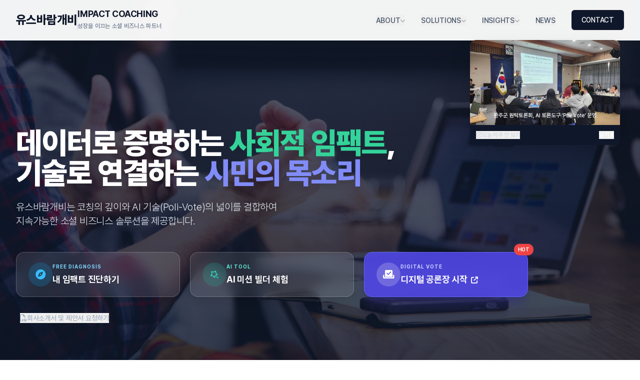

--- FILE ---
content_type: text/html; charset=utf-8
request_url: https://www.youthw.net/?page_id=350&board_id=5&page=show&content_id=149
body_size: 50667
content:
<!DOCTYPE html>
<html lang="ko" class="scroll-smooth">
<head>
    <meta charset="UTF-8">
    <meta name="viewport" content="width=device-width, initial-scale=1.0">
    
    <title>유스바람개비 - 임팩트 비즈니스 코칭 전문 기업</title>
    <meta name="description" content="사회적기업 창업 아카데미, 협동조합 설립 및 고도화, 사회적가치 측정 및 성과보고서, 코칭 리더십 등 성장을 위한 맞춤형 코칭 솔루션을 제공합니다.">
    <meta name="keywords" content="유스바람개비, 사회적기업, 협동조합, 창업 아카데미, 비즈니스 코칭, ESG, 사회적가치, SROI, 리더십 코칭, 강점진단, SATI">
    <meta property="og:type" content="website">
    <meta property="og:title" content="유스바람개비 - 임팩트 비즈니스 전문 기업">
    <meta property="og:description" content="소셜 벤처, COOP 창업 컨설팅, 디지털공론장 운영을 위한 맞춤형 솔루션을 제공합니다.">
    
    <script src="https://cdn.tailwindcss.com"></script>
    <link rel="stylesheet" href="https://cdnjs.cloudflare.com/ajax/libs/font-awesome/6.4.0/css/all.min.css">
    <link href="https://cdn.jsdelivr.net/npm/remixicon@3.5.0/fonts/remixicon.css" rel="stylesheet"><link rel="stylesheet" as="style" crossorigin href="https://cdn.jsdelivr.net/gh/orioncactus/pretendard@v1.3.8/dist/web/static/pretendard.css" />
    
    <!-- PDF 생성 라이브러리 -->
    <script src="https://cdnjs.cloudflare.com/ajax/libs/html2canvas/1.4.1/html2canvas.min.js"></script>
    <script src="https://cdnjs.cloudflare.com/ajax/libs/jspdf/2.5.1/jspdf.umd.min.js"></script>
    <!-- Chart.js (진단용) -->
    <script src="https://cdn.jsdelivr.net/npm/chart.js"></script>
<script src="https://cdn.jsdelivr.net/npm/chart.js"></script>

    <script type="importmap">
    {
      "imports": {
        "react": "https://esm.sh/react@18.2.0",
        "react-dom/client": "https://esm.sh/react-dom@18.2.0/client",
        "lucide-react": "https://esm.sh/lucide-react@0.263.1",
        "firebase/app": "https://www.gstatic.com/firebasejs/10.8.0/firebase-app.js",
        "firebase/firestore": "https://www.gstatic.com/firebasejs/10.8.0/firebase-firestore.js",
        "firebase/auth": "https://www.gstatic.com/firebasejs/10.8.0/firebase-auth.js"
      }
    }
    </script>
    <script src="https://unpkg.com/@babel/standalone/babel.min.js"></script>
   <script>
        tailwind.config = {
            theme: {
                extend: {
                    fontFamily: { sans: ['Pretendard', 'sans-serif'] },
                    colors: { primary: '#0f172a', secondary: '#334155', accent: '#2563eb', light: '#f8fafc', point: '#059669' }
                }
            }
        }
    </script>
    <style>
        body { font-family: 'Pretendard', sans-serif; letter-spacing: -0.015em; line-height: 1.6; color: #334155; }
        h1, h2, h3, h4, h5, h6 { letter-spacing: -0.03em; color: #0f172a; }
        .hero-section { background: linear-gradient(to bottom, rgba(15, 23, 42, 0.7), rgba(15, 23, 42, 0.8)), url('https://images.unsplash.com/photo-1517245386807-bb43f82c33c4?q=80&w=1470&auto=format&fit=crop'); background-size: cover; background-position: center; background-attachment: fixed; }
        .coop-hero-section { background: linear-gradient(135deg, #fff1f2 0%, #fef3c7 100%); }
        .impact-hero-section { background-image: linear-gradient(rgba(30, 41, 59, 0.85), rgba(30, 41, 59, 0.95)), url('https://images.unsplash.com/photo-1551288049-bebda4e38f71?q=80&w=1470&auto=format&fit=crop'); background-size: cover; background-position: center; color: white; }
        .step-card { transition: all 0.3s ease; }
        .step-card:hover { transform: translateY(-5px); box-shadow: 0 10px 15px -3px rgba(0, 0, 0, 0.1); }
        .page-section { display: none; opacity: 0; transition: opacity 0.3s ease-in-out; }
        .page-section.active { display: block; opacity: 1; animation: fadeIn 0.5s ease-out forwards; }
        
        /* Dropdown Animation & Fix */
        @keyframes fadeIn { from { opacity: 0; transform: translateY(5px); } to { opacity: 1; transform: translateY(0); } }
        
        .partner-grid { display: grid; grid-template-columns: repeat(auto-fill, minmax(140px, 1fr)); gap: 12px; }
        .nav-link { position: relative; font-weight: 500; font-size: 0.9rem; color: #475569; transition: color 0.2s; cursor: pointer; }
        .nav-link:hover { color: #0f172a; }
        .nav-link::after { content: ''; position: absolute; width: 0; height: 1px; bottom: -2px; left: 0; background-color: #0f172a; transition: width 0.3s ease; }
        .nav-link:hover::after { width: 100%; }
        
        /* Dropdown Menu Styles with Hover Bridge Fix */
        .dropdown-menu { display: none; position: absolute; top: 100%; left: 0; background-color: white; min-width: 160px; box-shadow: 0 10px 15px -3px rgba(0,0,0,0.1); border-radius: 0.5rem; padding: 0.5rem 0; z-index: 50; border: 1px solid #f1f5f9; }
        .dropdown-menu::before { content: ''; position: absolute; top: -20px; left: 0; width: 100%; height: 20px; background: transparent; }
        
        .group:hover .dropdown-menu { display: block; animation: fadeIn 0.2s ease-out; }
        
        .modal { opacity: 0; visibility: hidden; transition: all 0.3s ease-in-out; }
        .modal.active { opacity: 1; visibility: visible; }
        .modal-content { transform: scale(0.95); transition: transform 0.3s ease-in-out; }
        .modal.active .modal-content { transform: scale(1); }
        .board-table th { font-weight: 600; color: #475569; border-bottom: 1px solid #e2e8f0; padding: 1rem; text-align: left; }
        .board-table td { padding: 1rem; border-bottom: 1px solid #f1f5f9; color: #334155; }
        .board-row:hover { background-color: #f8fafc; cursor: pointer; }
        .category-badge { padding: 0.25rem 0.5rem; border-radius: 0.25rem; font-size: 0.75rem; font-weight: 600; background-color: #eff6ff; color: #2563eb; }
        
        /* PDF 및 탭 스타일 */
        #pdf-hidden-container { position: fixed; left: -9999px; top: 0; width: 210mm; min-height: 297mm; background: white; z-index: -1; }
        .tab-btn.active { background-color: #0f172a; color: white; border-color: #0f172a; }
        .quiz-option { transition: all 0.2s ease; }
        .quiz-option:hover:not(:disabled) { transform: scale(1.02); }
        .quiz-option.correct { background-color: #d1fae5 !important; border-color: #10b981 !important; color: #065f46 !important; }
        .quiz-option.incorrect { background-color: #fee2e2 !important; border-color: #ef4444 !important; color: #991b1b !important; }
        .feedback { animation: fadeIn 0.3s ease-out; }
        
        /* SATI 전용 스타일 */
        .brand-text { background: linear-gradient(135deg, #38bdf8 0%, #818cf8 100%); -webkit-background-clip: text; -webkit-text-fill-color: transparent; }
        .btn-primary { background: linear-gradient(135deg, #38bdf8 0%, #6366f1 100%); transition: all 0.3s ease; }
        .btn-primary:hover { filter: brightness(110%); transform: scale(1.02); box-shadow: 0 0 20px rgba(56, 189, 248, 0.4); }
        .btn-secondary { background-color: transparent; border: 1px solid #38bdf8; color: #38bdf8; transition: all 0.3s ease; }
        .btn-secondary:hover { background-color: rgba(56, 189, 248, 0.1); }
        .option-btn { background-color: #1e293b; border: 1px solid #334155; transition: all 0.2s; }
        .option-btn:hover { background-color: #334155; border-color: #38bdf8; color: #fff; transform: translateX(5px); }
        .type-card { background: rgba(30, 41, 59, 0.5); border: 1px solid #334155; border-radius: 1rem; padding: 1.5rem; transition: all 0.3s; }
        .type-card:hover { border-color: #38bdf8; background: rgba(30, 41, 59, 0.8); transform: translateY(-5px); }
        .journey-step { width: 12px; height: 12px; border-radius: 50%; background: #334155; position: relative; z-index: 10; transition: all 0.3s; }
        .journey-step.active { background: #38bdf8; box-shadow: 0 0 10px #38bdf8; transform: scale(1.2); }
        .journey-line { position: absolute; top: 50%; left: 0; width: 100%; height: 2px; background: #334155; z-index: 1; transform: translateY(-50%); }
        .journey-progress { height: 100%; background: #38bdf8; width: 0%; transition: width 0.5s ease; }
        
        /* PDF 전용 스타일 */
        .pdf-page { padding: 15mm 20mm; box-sizing: border-box; background: white; width: 100%; height: auto; color: #333; font-family: 'Pretendard', sans-serif; }
        .pdf-image-container { margin-bottom: 20px; text-align: center; overflow: hidden; border-radius: 8px; height: 200px; }
        .pdf-image-container img { width: 100%; height: 100%; object-fit: cover; }
        .pdf-header { border-bottom: 2px solid #2563eb; padding-bottom: 15px; margin-bottom: 25px; }
        .pdf-title { font-size: 28px; font-weight: 800; color: #1e293b; line-height: 1.3; margin-bottom: 10px; }
        .pdf-subtitle { font-size: 14px; color: #64748b; font-weight: 500; }
        .pdf-section { margin-bottom: 25px; }
        .pdf-section-head { display: flex; align-items: center; margin-bottom: 10px; border-bottom: 1px solid #e2e8f0; padding-bottom: 5px; }
        .pdf-section-num { color: #2563eb; font-weight: 900; margin-right: 8px; font-size: 18px; }
        .pdf-section-title { color: #1e293b; font-weight: 700; font-size: 16px; text-transform: uppercase; }
        .pdf-content-box { background-color: #f8fafc; border-radius: 8px; padding: 12px; font-size: 11px; line-height: 1.6; color: #475569; }
        .pdf-list { list-style-type: disc; padding-left: 20px; margin: 5px 0; }
        .pdf-list li { margin-bottom: 4px; }
        .pdf-contact-box { margin-top: 20px; padding: 15px; background-color: #eff6ff; border: 1px solid #bfdbfe; border-radius: 8px; text-align: center; }

        /* CO-OP LEADERSHIP 전용 스타일 */
        #page-coop-leadership {
            --bg-dark: #0f172a;
            --card-bg: rgba(30, 41, 59, 0.6);
            --primary-grad: linear-gradient(135deg, #6366f1 0%, #a855f7 50%, #ec4899 100%);
            --text-main: #f8fafc;
            --text-sub: #94a3b8;
            --accent: #38bdf8;
            background-color: var(--bg-dark);
            background-image: radial-gradient(circle at 10% 20%, rgba(99, 102, 241, 0.15) 0%, transparent 20%),
                              radial-gradient(circle at 90% 80%, rgba(236, 72, 153, 0.15) 0%, transparent 20%);
            color: var(--text-main);
            min-height: 100vh;
        }
        #page-coop-leadership .logo-icon { font-size: 3rem; display: inline-block; background: var(--primary-grad); -webkit-background-clip: text; -webkit-text-fill-color: transparent; margin-bottom: 10px; }
        #page-coop-leadership .brand-title { font-size: 1.5rem; font-weight: 800; letter-spacing: 2px; color: var(--text-main); }
        #page-coop-leadership .brand-title span { color: var(--accent); }
        #page-coop-leadership .main-copy { font-size: 3rem; font-weight: 900; line-height: 1.3; margin-bottom: 20px; background: linear-gradient(to right, #fff, #cbd5e1); -webkit-background-clip: text; -webkit-text-fill-color: transparent; }
        #page-coop-leadership .btn-start { background: var(--primary-grad); border: none; padding: 18px 50px; border-radius: 50px; color: white; font-size: 1.2rem; font-weight: 700; cursor: pointer; transition: transform 0.2s, box-shadow 0.2s; box-shadow: 0 4px 15px rgba(168, 85, 247, 0.4); }
        #page-coop-leadership .btn-start:hover { transform: translateY(-3px); box-shadow: 0 6px 20px rgba(168, 85, 247, 0.6); }
        #page-coop-leadership .progress-bar { width: 100%; height: 6px; background: rgba(255,255,255,0.1); border-radius: 3px; margin-bottom: 40px; overflow: hidden; }
        #page-coop-leadership .progress-fill { height: 100%; background: var(--primary-grad); width: 0%; transition: width 0.3s ease; }
        #page-coop-leadership .question-card { background: var(--card-bg); backdrop-filter: blur(12px); border: 1px solid rgba(255,255,255,0.1); border-radius: 20px; padding: 40px; margin-bottom: 20px; }
        #page-coop-leadership .scale-circle { width: 40px; height: 40px; border-radius: 50%; background: rgba(255,255,255,0.1); border: 2px solid rgba(255,255,255,0.2); display: flex; align-items: center; justify-content: center; font-weight: bold; transition: all 0.2s; color: var(--text-sub); margin-bottom: 10px; }
        #page-coop-leadership .scale-item input:checked ~ .scale-circle { background: var(--accent); border-color: var(--accent); color: #0f172a; transform: scale(1.1); box-shadow: 0 0 15px rgba(56, 189, 248, 0.5); }
        #page-coop-leadership .type-badge { background: rgba(255,255,255,0.1); padding: 8px 20px; border-radius: 30px; font-size: 0.9rem; font-weight: 700; letter-spacing: 1px; color: var(--accent); border: 1px solid rgba(56, 189, 248, 0.3); }
        #page-coop-leadership .result-title { font-size: 2.5rem; font-weight: 900; margin: 20px 0 10px 0; background: var(--primary-grad); -webkit-background-clip: text; -webkit-text-fill-color: transparent; }
        #page-coop-leadership .plan-card { background: rgba(255,255,255,0.05); border: 1px solid rgba(255,255,255,0.1); border-radius: 16px; padding: 25px; transition: transform 0.2s; }
        #page-coop-leadership .plan-card:hover { transform: translateY(-5px); border-color: var(--accent); }
        
        @media (max-width: 600px) {
            #page-coop-leadership .main-copy { font-size: 2.2rem; }
            #page-coop-leadership .q-text { font-size: 1.2rem; }
            #page-coop-leadership .scale-circle { width: 35px; height: 35px; }
        }
/* --- MISSION BUILDER 전용 스타일 --- */
        #page-mission-builder {
            background-color: #f8f9fa;
            color: #263238;
            --mb-primary: #009688;
            --mb-secondary: #2c3e50;
            --mb-accent: #ffca28;
        }
        #page-mission-builder .wrapper { max-width: 1000px; margin: 0 auto; padding: 40px 20px 100px; }
        
        #page-mission-builder .card { background: white; border-radius: 24px; padding: 40px; box-shadow: 0 10px 40px rgba(0,0,0,0.05); margin-bottom: 30px; border: 1px solid rgba(0,0,0,0.03); }
        #page-mission-builder .card-header { margin-bottom: 30px; border-bottom: 2px solid #f1f3f5; padding-bottom: 20px; }
        #page-mission-builder .card-header h2 { font-size: 1.5rem; margin: 0; display: flex; align-items: center; gap: 10px; color: var(--mb-secondary); font-weight: 800; }
        
        /* K-SDGs Grid */
        #page-mission-builder .sdg-grid { display: grid; grid-template-columns: repeat(auto-fill, minmax(110px, 1fr)); gap: 12px; }
        #page-mission-builder .sdg-item { aspect-ratio: 1; border-radius: 16px; display: flex; flex-direction: column; align-items: center; justify-content: center; text-align: center; padding: 10px; cursor: pointer; color: white; font-weight: 700; font-size: 0.8rem; position: relative; opacity: 0.3; filter: grayscale(90%); transition: all 0.3s; }
        #page-mission-builder .sdg-item:hover { opacity: 0.8; filter: grayscale(0%); transform: translateY(-4px); }
        #page-mission-builder .sdg-item.selected { opacity: 1; filter: grayscale(0%); transform: scale(1.05); box-shadow: 0 10px 25px rgba(0,0,0,0.15); z-index: 2; outline: 3px solid var(--mb-secondary); border: 3px solid white; }
        #page-mission-builder .sdg-icon { font-size: 2rem; margin-bottom: 6px; }
        #page-mission-builder .sdg-num { position: absolute; top: 8px; left: 10px; font-size: 0.75rem; opacity: 0.9; }
        
        #page-mission-builder .sdg-info-box { background: #f8f9fa; border-left: 4px solid var(--mb-secondary); padding: 20px; border-radius: 0 12px 12px 0; margin-top: 20px; animation: fadeIn 0.4s ease; }
        #page-mission-builder .sdg-info-title { font-weight: 700; color: var(--mb-secondary); margin-bottom: 6px; font-size: 1.1rem; }
        
        /* Form */
        #page-mission-builder .form-grid { display: grid; grid-template-columns: 1fr 1fr; gap: 30px; }
        #page-mission-builder .input-group.full { grid-column: 1 / -1; }
        #page-mission-builder label { display: block; font-weight: 700; margin-bottom: 10px; color: #263238; }
        #page-mission-builder label span { font-weight: 400; color: var(--mb-primary); font-size: 0.85rem; margin-left: 5px; }
        #page-mission-builder input, #page-mission-builder textarea { width: 100%; padding: 16px; border: 2px solid #e0e0e0; border-radius: 12px; font-size: 1rem; transition: 0.3s; background: #fafafa; }
        #page-mission-builder input:focus, #page-mission-builder textarea:focus { border-color: var(--mb-primary); background: #fff; outline: none; }
        
        #page-mission-builder .btn-analyze { width: 100%; padding: 22px; background: var(--mb-secondary); color: white; border: none; border-radius: 16px; font-size: 1.2rem; font-weight: 700; cursor: pointer; transition: 0.3s; margin-top: 20px; display: flex; align-items: center; justify-content: center; gap: 10px; }
        #page-mission-builder .btn-analyze:hover { transform: translateY(-3px); background: #1a252f; }

        /* Result Area */
        #page-mission-builder .mission-statement { text-align: center; background: linear-gradient(135deg, #e0f2f1, #ffffff); border: 2px solid var(--mb-primary); border-radius: 24px; padding: 60px 40px; margin-bottom: 40px; position: relative; }
        #page-mission-builder .mission-text { font-size: 1.5rem; font-weight: 800; color: var(--mb-secondary); line-height: 1.5; }
        
        #page-mission-builder .analysis-layout { display: grid; grid-template-columns: 4fr 6fr; gap: 30px; }
        #page-mission-builder .chart-wrapper { background: white; padding: 30px; border-radius: 20px; box-shadow: 0 10px 40px rgba(0,0,0,0.05); text-align: center; }
        #page-mission-builder .blueprint-card { background: white; padding: 30px; border-radius: 20px; box-shadow: 0 10px 40px rgba(0,0,0,0.05); }
        #page-mission-builder .bp-row { display: flex; padding: 16px 0; border-bottom: 1px solid #f0f0f0; }
        #page-mission-builder .bp-label { width: 100px; font-weight: 700; color: #546e7a; flex-shrink: 0; display: flex; align-items: center; gap: 5px; }
        
        #page-mission-builder .coach-section { background: #fff8e1; border: 2px solid #ffe082; border-radius: 20px; padding: 30px; margin-top: 40px; display: flex; gap: 20px; flex-direction: column; md:flex-direction: row; }
        #page-mission-builder .one-thing-container { background: #263238; border-radius: 16px; padding: 20px; color: white; border-left: 5px solid var(--mb-accent); margin-top: 20px; }

        /* K-SDGs Colors */
        .bg-1 { background-color: #E5243B; } .bg-2 { background-color: #DDA63A; } .bg-3 { background-color: #4C9F38; } .bg-4 { background-color: #C5192D; } .bg-5 { background-color: #FF3A21; } .bg-6 { background-color: #26BDE2; } .bg-7 { background-color: #FCC30B; } .bg-8 { background-color: #A21942; } .bg-9 { background-color: #FD6925; } .bg-10 { background-color: #DD1367; } .bg-11 { background-color: #FD9D24; } .bg-12 { background-color: #BF8B2E; } .bg-13 { background-color: #3F7E44; } .bg-14 { background-color: #0A97D9; } .bg-15 { background-color: #56C02B; } .bg-16 { background-color: #00689D; } .bg-17 { background-color: #19486A; }

        @media (max-width: 768px) {
            #page-mission-builder .form-grid, #page-mission-builder .analysis-layout { grid-template-columns: 1fr; }
/* [폴리보트 전용 스타일 & 애니메이션] */
.animate-float { animation: float 6s ease-in-out infinite; }
@keyframes float {
    0% { transform: translateY(0px); }
    50% { transform: translateY(-10px); }
    100% { transform: translateY(0px); }
}
@keyframes slideIn { from { transform: translateY(100%); opacity: 0; } to { transform: translateY(0); opacity: 1; } }
@keyframes fadeOut { from { opacity: 1; } to { opacity: 0; } }
.toast { animation: slideIn 0.3s ease-out forwards; }
/* [필수] 폴리보트 제안서 숨김 및 스타일 설정 */
        .proposal-hidden-area { 
            position: fixed; 
            left: -9999px; 
            top: 0; 
            z-index: -100; 
            visibility: hidden;
            height: 0; 
            overflow: hidden; 
        }
        
        .proposal-page { 
            width: 210mm; 
            min-height: 297mm; 
            background: white; 
            padding: 15mm; 
            box-sizing: border-box; 
            display: flex; 
            flex-direction: column; 
            justify-content: space-between; 
        }
        
        .phone-mockup {
            width: 220px; height: 420px;
            background: #1e293b; border-radius: 2rem; padding: 6px;
            box-shadow: 0 10px 30px -5px rgba(0,0,0,0.3);
            position: relative; margin: 0 auto; border: 4px solid #334155;
        }
        .phone-notch {
            position: absolute; top: 0; left: 50%; transform: translateX(-50%);
            width: 60px; height: 16px; background: #334155;
            border-bottom-left-radius: 8px; border-bottom-right-radius: 8px; z-index: 10;
        }
        .phone-screen {
            background: #f8fafc; width: 100%; height: 100%;
            border-radius: 1.7rem; overflow: hidden; position: relative;
            display: flex; flex-direction: column;
        }<style>
    /* ... 기존 스타일 유지 ... */

    /* [추가/업데이트] 폴리보트용 커스텀 스크롤바 & 인쇄 설정 */
    .custom-scrollbar::-webkit-scrollbar { width: 6px; }
    .custom-scrollbar::-webkit-scrollbar-track { background: #f1f5f9; }
    .custom-scrollbar::-webkit-scrollbar-thumb { background: #cbd5e1; border-radius: 3px; }
    .custom-scrollbar::-webkit-scrollbar-thumb:hover { background: #94a3b8; }

    @media print {
        @page { margin: 0; size: A4 portrait; }
        html, body { width: 210mm; height: 297mm; margin: 0 !important; padding: 0 !important; overflow: hidden !important; background: white !important; }
        body * { visibility: hidden; }
        
        /* 인쇄 영역 강제 표시 */
        #print-section, #print-section *, 
        #print-report-theme, #print-report-theme *, 
        #print-report-total, #print-report-total * { 
            visibility: visible !important; 
        }
        
        /* 인쇄 영역 위치 고정 */
        #print-section, #print-report-theme, #print-report-total {
            position: fixed !important; top: 0 !important; left: 0 !important;
            width: 210mm !important; height: 297mm !important;
            z-index: 99999 !important; background: white !important;
            padding: 15mm !important; box-sizing: border-box !important;
            border: none !important; box-shadow: none !important;
        }
        .no-print, .print-hidden { display: none !important; }
    }
</style></style>
</head>
<body class="bg-white antialiased flex flex-col min-h-screen">
<!-- 네비게이션 -->
    <nav class="fixed w-full z-50 bg-white/95 backdrop-blur-sm border-b border-slate-100 transition-all duration-300" id="navbar">
        <div class="max-w-7xl mx-auto px-6 lg:px-8">
            <div class="flex justify-between h-20 items-center">
                <div class="flex-shrink-0 cursor-pointer group" onclick="showPage('page-home')">
                    <div class="flex items-center gap-5">
                        <span class="text-2xl font-extrabold text-slate-900 tracking-tight whitespace-nowrap">유스바람개비</span>
                        <div class="h-10 w-px bg-slate-300 hidden md:block"></div>
                        <div class="hidden md:flex flex-col justify-center">
                            <span class="text-lg font-bold text-slate-900 leading-none tracking-tight font-sans">IMPACT COACHING</span>
                            <span class="text-[12px] text-slate-500 font-medium tracking-wide mt-1.5">성장을 이끄는 소셜 비즈니스 파트너</span>
                        </div>
                        <div class="md:hidden flex flex-col border-l border-slate-300 pl-3 ml-1">
                            <span class="text-xs font-bold text-slate-900 leading-none">IMPACT</span>
                            <span class="text-[10px] text-slate-500 leading-none mt-1">COACHING</span>
                        </div>
                    </div>
                </div>

                <div class="hidden md:flex space-x-8 items-center">
                     <div class="relative group h-20 flex items-center">
                        <button class="nav-link flex items-center gap-1">ABOUT <i class="fa-solid fa-chevron-down text-[10px] opacity-50 mt-0.5"></i></button>
                        <div class="dropdown-menu">
                            <a href="#question" onclick="showPage('page-home'); setTimeout(() => { document.getElementById('question').scrollIntoView({ behavior: 'smooth' }); }, 100);" class="block px-4 py-2 text-sm text-slate-600 hover:bg-slate-50 hover:text-blue-600 transition">OUR QUESTION</a>
                            <a href="#path" onclick="showPage('page-home'); setTimeout(() => { document.getElementById('path').scrollIntoView({ behavior: 'smooth' }); }, 100);" class="block px-4 py-2 text-sm text-slate-600 hover:bg-slate-50 hover:text-blue-600 transition">OUR PATH</a>
                        </div>
                    </div>
                 <div class="relative group h-20 flex items-center">
                        <button class="nav-link flex items-center gap-1">SOLUTIONS <i class="fa-solid fa-chevron-down text-[10px] opacity-50 mt-0.5"></i></button>
                        <div class="dropdown-menu">
                            <button onclick="showPage('page-academy')" class="block w-full text-left px-4 py-2 text-sm text-slate-600 hover:bg-slate-50 hover:text-blue-600 transition">파운더 코칭</button>
                            <button onclick="showPage('page-impact')" class="block w-full text-left px-4 py-2 text-sm text-slate-600 hover:bg-slate-50 hover:text-blue-600 transition">임팩트 코칭</button>
                            <button onclick="showPage('page-leadership')" class="block w-full text-left px-4 py-2 text-sm text-slate-600 hover:bg-slate-50 hover:text-blue-600 transition">리더십 코칭</button>
<div class="border-t border-slate-100 my-1"></div>
<a href="polimain.html" target="_blank" class="block w-full text-left px-4 py-2 text-sm font-bold text-indigo-600 hover:bg-indigo-50 transition">
    <i class="fa-solid fa-check-to-slot mr-2"></i>디지털 공론장 (Poli-Vote)
</a>
        </div>
                    </div><div class="relative group h-20 flex items-center">
                        <button class="nav-link flex items-center gap-1">INSIGHTS <i class="fa-solid fa-chevron-down text-[10px] opacity-50 mt-0.5"></i></button>
                        <div class="dropdown-menu">
<button onclick="showPage('page-mission-builder')" class="block w-full text-left px-4 py-2 text-sm text-slate-600 hover:bg-slate-50 hover:text-blue-600 transition">MISSION BUILDER</button>
                            <button onclick="showPage('page-sati')" class="block px-4 py-2 text-sm text-slate-600 hover:bg-slate-50 hover:text-blue-600 transition">SATI IMPACT</button>
                            <button onclick="showPage('page-coop-leadership')" class="block px-4 py-2 text-sm text-slate-600 hover:bg-slate-50 hover:text-blue-600 transition">CO-OP LEADERSHIP</button> <button onclick="showPage('page-coop-basics')" class="block w-full text-left px-4 py-2 text-sm text-slate-600 hover:bg-slate-50 hover:text-blue-600 transition">CO-OP WIKI</button>
                        </div>
                    </div>
                    <button class="nav-link" onclick="showPage('page-notice')">NEWS</button>
                    <button class="bg-slate-900 text-white px-5 py-2.5 rounded-md text-sm font-medium hover:bg-slate-800 transition shadow-sm" onclick="openModal('contact-modal')">CONTACT</button>
                </div>
                <div class="md:hidden text-slate-600 cursor-pointer" id="mobile-menu-btn"><i class="fa-solid fa-bars text-xl"></i></div>
            </div>
        </div>
        <!-- 모바일 메뉴 -->
     <div id="mobile-menu" class="hidden md:hidden bg-white border-t border-slate-100 absolute w-full shadow-xl h-[calc(100vh-80px)] overflow-y-auto">
             <div class="px-6 pt-2 pb-10">
                
                <div class="border-b border-slate-100">
                    <button onclick="toggleMobileSubmenu('mob-sub-about', 'mob-icon-about')" class="w-full py-4 flex justify-between items-center font-bold text-slate-900">
                        ABOUT
                        <i id="mob-icon-about" class="fa-solid fa-chevron-down text-xs text-slate-400 transition-transform duration-300"></i>
                    </button>
                    <div id="mob-sub-about" class="hidden bg-slate-50 rounded-lg mb-4 overflow-hidden">
                        <a href="#question" onclick="closeMobileMenu(); showPage('page-home'); setTimeout(() => { document.getElementById('question').scrollIntoView({ behavior: 'smooth' }); }, 100);" class="block px-5 py-3 text-sm text-slate-600 hover:text-blue-600 border-b border-slate-100 last:border-0">OUR QUESTION</a>
                        <a href="#path" onclick="closeMobileMenu(); showPage('page-home'); setTimeout(() => { document.getElementById('path').scrollIntoView({ behavior: 'smooth' }); }, 100);" class="block px-5 py-3 text-sm text-slate-600 hover:text-blue-600">OUR PATH</a>
                    </div>
                </div>

                <div class="border-b border-slate-100">
                    <button onclick="toggleMobileSubmenu('mob-sub-solutions', 'mob-icon-solutions')" class="w-full py-4 flex justify-between items-center font-bold text-slate-900">
                        SOLUTIONS
                        <i id="mob-icon-solutions" class="fa-solid fa-chevron-down text-xs text-slate-400 transition-transform duration-300"></i>
                    </button>
                    <div id="mob-sub-solutions" class="hidden bg-slate-50 rounded-lg mb-4 overflow-hidden">
    <button onclick="closeMobileMenu(); showPage('page-academy');" class="block w-full text-left px-5 py-3 text-sm text-slate-600 hover:text-blue-600 border-b border-slate-100">파운더 코칭</button>
    <button onclick="closeMobileMenu(); showPage('page-impact');" class="block w-full text-left px-5 py-3 text-sm text-slate-600 hover:text-blue-600 border-b border-slate-100">임팩트 코칭</button>
    <button onclick="closeMobileMenu(); showPage('page-leadership');" class="block w-full text-left px-5 py-3 text-sm text-slate-600 hover:text-blue-600">리더십 코칭</button>
<div class="border-t border-slate-100 my-1 mx-5"></div>
<a href="polimain.html" target="_blank" onclick="closeMobileMenu();" class="block w-full text-left px-5 py-3 text-sm font-bold text-indigo-600 hover:bg-indigo-50 transition">
    <i class="fa-solid fa-check-to-slot mr-2"></i>디지털 공론장 (Poli-Vote)
</a>
    
    </div>

<div class="border-b border-slate-100">
                    <button onclick="toggleMobileSubmenu('mob-sub-insights', 'mob-icon-insights')" class="w-full py-4 flex justify-between items-center font-bold text-slate-900">
                        INSIGHTS
                        <i id="mob-icon-insights" class="fa-solid fa-chevron-down text-xs text-slate-400 transition-transform duration-300"></i>
                    </button>
                    <div id="mob-sub-insights" class="hidden bg-slate-50 rounded-lg mb-4 overflow-hidden">
                        <button onclick="closeMobileMenu(); showPage('page-mission-builder');" class="block w-full text-left px-5 py-3 text-sm text-slate-600 hover:text-blue-600 border-b border-slate-100">MISSION BUILDER</button>
                        
                        <button onclick="closeMobileMenu(); showPage('page-sati');" class="block w-full text-left px-5 py-3 text-sm text-slate-600 hover:text-blue-600 border-b border-slate-100">SATI IMPACT</button>
                        <button onclick="closeMobileMenu(); showPage('page-coop-leadership');" class="block w-full text-left px-5 py-3 text-sm text-slate-600 hover:text-blue-600 border-b border-slate-100">COOP LEADERSHIP</button>
                        <button onclick="closeMobileMenu(); showPage('page-coop-basics');" class="block w-full text-left px-5 py-3 text-sm text-slate-600 hover:text-blue-600">COOP WIKI</button>
                    </div>
                </div>
                <button onclick="closeMobileMenu(); showPage('page-notice');" class="w-full py-4 flex justify-between items-center font-bold text-slate-900 border-b border-slate-100 text-left">
                    NEWS
                </button>

                <button class="block w-full text-center py-3.5 text-base font-bold text-white bg-slate-900 rounded-xl mt-8 shadow-md hover:bg-slate-800 transition" onclick="closeMobileMenu(); openModal('contact-modal')">
                    CONTACT US
                </button>
            </div>
        </div>
    </nav>

    <!-- PDF 생성용 숨김 컨테이너 -->
    <div id="pdf-hidden-container">
        <div id="pdf-content" class="pdf-page">
            <div class="pdf-image-container">
                <img src="academy_workshop_photo.jpg" alt="워크숍 현장" crossorigin="anonymous">
            </div>
            <div class="pdf-header">
                <div class="pdf-title">AI 소셜임팩트 창업아카데미</div>
                <div class="pdf-subtitle">기초지자체 사회적경제기업 창업 활성화를 위한 AI 활용 실전 사업계획서 수립 과정</div>
                <div style="font-size: 12px; color: #2563eb; margin-top:5px; font-weight:bold;">제안기관: (주)유스바람개비 | Impact Coach 김정삼</div>
            </div>
            
            <div class="pdf-section">
                <div class="pdf-section-head"><span class="pdf-section-num">1.</span><span class="pdf-section-title">목표 (Objective)</span></div>
                <div class="pdf-content-box">AI를 활용해 지역문제를 해결하고 지속가능한 비즈니스 모델을 갖춘 '소셜 이노베이터'를 양성하여, 지자체 사회적경제 생태계의 질적 성장과 창업 활성화에 기여합니다.</div>
            </div>

            <div class="pdf-section">
                <div class="pdf-section-head"><span class="pdf-section-num">2.</span><span class="pdf-section-title">교육 철학 (Philosophy)</span></div>
                <div class="pdf-content-box">
                    "창업교육은 '가르치는(doing)' 것이 아닌, 창업가 스스로 답을 찾는 '존재(being)' 중심의 과정입니다."<br>
                    우리는 창업가의 잠재력을 끌어내는 <strong>씽킹 파트너(Thinking Partner)</strong>로서, 지속가능한 사업을 스스로 설계하도록 돕습니다.
                </div>
            </div>

            <div class="pdf-section">
                <div class="pdf-section-head"><span class="pdf-section-num">3.</span><span class="pdf-section-title">핵심 솔루션 (Key Solutions)</span></div>
                <div class="pdf-content-box">
                    <ul class="pdf-list">
                        <li><strong>01. 검증된 액션러닝 (PBL):</strong> 실제 지역문제를 AI로 해결하는 팀 기반 프로젝트</li>
                        <li><strong>02. 사업계획서 집중:</strong> AI 활용 BM 수립과 투자 유치를 위한 실전 사업계획서 작성</li>
                        <li><strong>03. 로컬 크리에이터 연계:</strong> 창업오디션, 육성사업 및 지역 커뮤니티 연계</li>
                        <li><strong>04. 대표 멘토 1:1 코칭:</strong> 사회적기업가 육성사업 전문 멘토의 밀착 코칭</li>
                    </ul>
                </div>
            </div>

            <div class="pdf-section">
                <div class="pdf-section-head"><span class="pdf-section-num">4.</span><span class="pdf-section-title">핵심 커리큘럼 (Curriculum)</span></div>
                <div class="pdf-content-box">
                    <div style="margin-bottom: 8px;">
                        <strong style="color:#1e293b;">[기초] 사회적 가치 기반 창업</strong>
                        <ul class="pdf-list">
                            <li>사회적경제기업과 소셜미션 이해 / 강점 기반 창업과 AI 활용 전략</li>
                            <li>지역문제 해결 팀창업 워크숍 / 린보드(Lean Board) 작성</li>
                        </ul>
                    </div>
                    <div>
                        <strong style="color:#1e293b;">[심화] AI 소셜벤처 사업화</strong>
                        <ul class="pdf-list">
                            <li>AI 활용 실전 사업계획서 작성 / 린스타트업(MVP) 활동</li>
                            <li>소셜임팩트 기반 사업화 전략 / 임팩트 투자 유치(IR) 전략</li>
                        </ul>
                    </div>
                </div>
            </div>

             <div class="pdf-contact-box">
                <strong style="font-size:16px; color:#1e293b; display:block; margin-bottom:10px;">교육 문의 (Contact)</strong>
                <p style="margin-bottom:8px; font-weight: 500;">AI 소셜임팩트 창업 아카데미 개설 및 맞춤형 커리큘럼 설계</p>
                <div style="background: white; padding: 10px; border-radius: 6px; display: inline-block; border: 1px solid #e2e8f0;">
                    <div style="font-weight:bold; color:#2563eb; font-size:14px; margin-bottom: 4px;">
                        <i class="fa-solid fa-envelope"></i> 이메일: <span style="color: #334155;">jinro@youthw.net</span>
                    </div>
                    <div style="font-weight:bold; color:#2563eb; font-size:14px;">
                        <i class="fa-solid fa-phone"></i> 전화: <span style="color: #334155;">031-751-4965</span>
                    </div>
                </div>
            </div>
        </div>
    </div>
    </div>
<div id="pdf-hidden-container">
        </div>
    <div class="flex-grow">
        <!-- PAGE 1: HOME (메인 페이지) -->
<div id="page-home" class="page-section active">
        <section class="hero-section min-h-screen flex items-center relative pt-40 pb-20 md:pt-60 md:pb-40">
    <div class="absolute inset-0 bg-slate-900/40 z-0"></div>
    
    <div class="max-w-7xl mx-auto px-6 lg:px-8 w-full relative z-10">
        <div class="max-w-5xl">
            <h1 class="text-4xl md:text-5xl lg:text-6xl font-black text-white leading-tight mb-6 tracking-tight drop-shadow-xl pt-4">
                데이터로 증명하는 <span class="text-emerald-400">사회적 임팩트</span>,<br>
                기술로 연결하는 <span class="text-indigo-400">시민의 목소리</span>
            </h1>
            <p class="text-lg md:text-xl text-slate-200 font-light mb-12 max-w-2xl leading-relaxed drop-shadow-md">
                유스바람개비는 코칭의 깊이와 AI 기술(Poli-Vote)의 넓이를 결합하여<br class="hidden md:block">
                지속가능한 소셜 비즈니스 솔루션을 제공합니다.
            </p>

            <div class="grid grid-cols-1 md:grid-cols-3 gap-5 mb-8">
                
                <button onclick="showPage('page-sati')" class="group relative px-6 py-5 bg-white/10 backdrop-blur-md border border-white/20 hover:bg-white/20 hover:border-sky-400/50 rounded-2xl text-left transition-all hover:-translate-y-1 shadow-lg hover:shadow-sky-500/20">
                    <div class="flex items-center gap-4">
                        <div class="w-12 h-12 rounded-full bg-sky-500/20 flex items-center justify-center text-sky-400 text-xl group-hover:bg-sky-500 group-hover:text-white transition duration-300">
                            <i class="fas fa-compass"></i>
                        </div>
                        <div>
                            <span class="block text-[10px] text-sky-300 font-bold tracking-widest mb-1 uppercase">Free Diagnosis</span>
                            <span class="block text-white font-bold text-lg group-hover:text-sky-200 transition">내 임팩트 진단하기 <i class="fa-solid fa-arrow-right opacity-0 group-hover:opacity-100 text-sm ml-1 transition-opacity"></i></span>
                        </div>
                    </div>
                </button>

                <button onclick="showPage('page-mission-builder')" class="group relative px-6 py-5 bg-white/10 backdrop-blur-md border border-white/20 hover:bg-white/20 hover:border-teal-400/50 rounded-2xl text-left transition-all hover:-translate-y-1 shadow-lg hover:shadow-teal-500/20">
                    <div class="flex items-center gap-4">
                        <div class="w-12 h-12 rounded-full bg-teal-500/20 flex items-center justify-center text-teal-400 text-xl group-hover:bg-teal-500 group-hover:text-white transition duration-300">
                            <i class="ri-magic-line"></i>
                        </div>
                        <div>
                            <span class="block text-[10px] text-teal-300 font-bold tracking-widest mb-1 uppercase">AI Tool</span>
                            <span class="block text-white font-bold text-lg group-hover:text-teal-200 transition">AI 미션 빌더 체험 <i class="fa-solid fa-arrow-right opacity-0 group-hover:opacity-100 text-sm ml-1 transition-opacity"></i></span>
                        </div>
                    </div>
                </button>

                <button onclick="window.open('polimain.html', '_blank')" class="group relative px-6 py-5 bg-indigo-600/90 backdrop-blur-md border border-indigo-500 hover:bg-indigo-600 rounded-2xl text-left transition-all hover:-translate-y-1 shadow-xl shadow-indigo-900/50">
                    <div class="absolute -top-3 -right-3 bg-red-500 text-white text-[10px] font-bold px-2 py-1 rounded-full animate-bounce shadow-sm">HOT</div>
                    <div class="flex items-center gap-4">
                        <div class="w-12 h-12 rounded-full bg-white/20 flex items-center justify-center text-white text-xl group-hover:bg-white group-hover:text-indigo-600 transition duration-300">
                            <i class="fa-solid fa-check-to-slot"></i>
                        </div>
                        <div>
                            <span class="block text-[10px] text-indigo-200 font-bold tracking-widest mb-1 uppercase">Digital Vote</span>
                            <span class="block text-white font-bold text-lg">디지털 공론장 시작 <i class="fa-solid fa-arrow-up-right-from-square text-sm ml-1"></i></span>
                        </div>
                    </div>
                </button>
            </div>
            
            <div class="flex items-center gap-4 pl-2">
                <button onclick="openModal('contact-modal')" class="text-slate-400 hover:text-white text-sm flex items-center gap-2 transition hover:underline underline-offset-4 decoration-slate-500">
                    <i class="fa-regular fa-file-pdf"></i> 회사소개서 및 제안서 요청하기
                </button>
            </div>

        </div>
    </div>
</section>
     <section id="question" class="py-16 bg-white">
            <div class="max-w-7xl mx-auto px-6 lg:px-8">
                <div class="text-center mb-16"><span class="text-blue-600 text-xs font-bold tracking-widest uppercase mb-2 block">OUR QUESTION</span><h2 class="text-3xl md:text-4xl font-bold text-slate-900 leading-snug break-keep">"어떻게 하면 모두가 자신의 <span class="text-blue-600">가능성(강점)</span>을 발견하고<br>세상의 문제를 해결하는 주체로 성장할 수 있을까요?"</h2></div>
                <div class="grid md:grid-cols-2 gap-10 max-w-5xl mx-auto">
                    <div class="bg-slate-50 p-8 rounded-2xl border border-slate-100 hover:shadow-lg transition"><div class="w-12 h-12 bg-blue-100 rounded-full flex items-center justify-center text-blue-600 mb-6"><i class="fa-solid fa-flag text-xl"></i></div><h3 class="text-xl font-bold text-slate-900 mb-3">미션 (Mission)</h3><p class="text-slate-600 leading-relaxed">모든 사람이 사회 문제를 주도적으로 해결하는 혁신 인재로 성장하도록 돕습니다. 변화를 향한 모든 걸음에 필요한 역량과 용기를 불어넣습니다.</p></div>
                    <div class="bg-slate-50 p-8 rounded-2xl border border-slate-100 hover:shadow-lg transition"><div class="w-12 h-12 bg-emerald-100 rounded-full flex items-center justify-center text-emerald-600 mb-6"><i class="fa-solid fa-eye text-xl"></i></div><h3 class="text-xl font-bold text-slate-900 mb-3">비전 (Vision)</h3><p class="text-slate-600 leading-relaxed">누구나 체인지메이커로 활동하는 사회혁신 교육생태계를 꿈꿉니다. 사람과 조직이 함께 배우고 성장하며 지속가능한 가치를 만들어갑니다.</p></div>
                </div>
            </div>
        </section>

        <section id="services" class="py-20 bg-slate-50 border-b border-slate-200">
            <div class="max-w-7xl mx-auto px-6 lg:px-8">
                <div class="text-center max-w-2xl mx-auto mb-16">
                    <span class="text-blue-600 text-xs font-bold tracking-widest uppercase mb-2 block">TOTAL SOLUTION</span>
                    <h2 class="text-3xl md:text-4xl font-bold text-slate-900 mb-4">강점 기반 임팩트 솔루션</h2>
                    <p class="text-slate-500 text-lg">사람의 변화를 이끄는 <strong>코칭</strong>과 조직을 움직이는 <strong>시스템</strong>을 결합합니다.</p>
                </div>

                <div class="mb-8 flex items-center gap-4">
                    <div class="h-px bg-slate-300 flex-grow"></div>
                    <span class="text-slate-400 font-bold text-sm uppercase tracking-wider">Human Touch (Coaching)</span>
                    <div class="h-px bg-slate-300 flex-grow"></div>
                </div>
                <div class="grid md:grid-cols-3 gap-8 mb-16">
                    <div class="group bg-white rounded-xl p-8 border border-slate-200 hover:border-blue-400 hover:shadow-xl transition duration-300 cursor-pointer flex flex-col" onclick="showPage('page-academy')">
                        <div class="mb-6"><span class="inline-block py-1 px-2 rounded bg-blue-50 text-blue-700 text-xs font-bold tracking-wider border border-blue-100">STEP 1. START</span></div>
                        <h3 class="text-xl font-bold text-slate-900 mb-2 group-hover:text-blue-600 transition">파운더 코칭<br><span class="text-sm font-normal text-slate-400">Founder Coaching</span></h3>
                        <p class="text-base text-slate-500 leading-relaxed mb-6">창업가의 고유한 강점을 발견하고, 이를 비즈니스 모델에 반영하여 실패하지 않는 창업 시스템을 구축합니다.</p>
                        <div class="mb-8 space-y-2 border-t border-slate-100 pt-4">
                            <p class="text-sm font-bold text-slate-700"><i class="fa-solid fa-check text-blue-500 mr-2"></i>AI 소셜 임팩트 창업 아카데미</p>
                            <p class="text-sm font-bold text-slate-700"><i class="fa-solid fa-check text-blue-500 mr-2"></i>CO-OP NAVI 협동조합 창업</p>
                        </div>
                        <div class="mt-auto">
                            <span class="text-blue-600 text-sm font-bold flex items-center">상세 커리큘럼 보기 <i class="fa-solid fa-arrow-right ml-2 text-xs group-hover:translate-x-1 transition"></i></span>
                        </div>
                    </div>

                    <div class="group bg-white rounded-xl p-8 border border-slate-200 hover:border-emerald-400 hover:shadow-xl transition duration-300 cursor-pointer flex flex-col" onclick="showPage('page-impact')">
                        <div class="mb-6"><span class="inline-block py-1 px-2 rounded bg-emerald-50 text-emerald-700 text-xs font-bold tracking-wider border border-emerald-100">STEP 2. GROW</span></div>
                        <h3 class="text-xl font-bold text-slate-900 mb-2 group-hover:text-emerald-600 transition">임팩트 코칭<br><span class="text-sm font-normal text-slate-400">Impact Coaching</span></h3>
                        <p class="text-base text-slate-500 leading-relaxed mb-6">보이지 않는 사회적 가치를 데이터(SROI, SVI)로 증명하여 투자를 유치하고 지속 가능성을 확보합니다.</p>
                        <div class="mb-8 space-y-2 border-t border-slate-100 pt-4">
                            <p class="text-sm font-bold text-slate-700"><i class="fa-solid fa-check text-emerald-500 mr-2"></i>사회성과보고서 (Impact Report)</p>
                            <p class="text-sm font-bold text-slate-700"><i class="fa-solid fa-check text-emerald-500 mr-2"></i>사회적기업 인증/지정 컨설팅</p>
                        </div>
                        <div class="mt-auto">
                            <span class="text-emerald-600 text-sm font-bold flex items-center">상세 솔루션 보기 <i class="fa-solid fa-arrow-right ml-2 text-xs group-hover:translate-x-1 transition"></i></span>
                        </div>
                    </div>

                    <div class="group bg-white rounded-xl p-8 border border-slate-200 hover:border-purple-400 hover:shadow-xl transition duration-300 cursor-pointer flex flex-col" onclick="showPage('page-leadership')">
                        <div class="mb-6"><span class="inline-block py-1 px-2 rounded bg-purple-50 text-purple-700 text-xs font-bold tracking-wider border border-purple-100">STEP 3. LEAD</span></div>
                        <h3 class="text-xl font-bold text-slate-900 mb-2 group-hover:text-purple-600 transition">리더십 코칭<br><span class="text-sm font-normal text-slate-400">Leadership Coaching</span></h3>
                        <p class="text-base text-slate-500 leading-relaxed mb-6">지시가 아닌 질문으로 조직의 잠재력을 깨우는 코치형 리더를 양성하여 조직 문화를 혁신합니다.</p>
                        <div class="mb-8 space-y-2 border-t border-slate-100 pt-4">
                            <p class="text-sm font-bold text-slate-700"><i class="fa-solid fa-check text-purple-500 mr-2"></i>비즈니스 코칭 (리더십)</p>
                            <p class="text-sm font-bold text-slate-700"><i class="fa-solid fa-check text-purple-500 mr-2"></i>조직 갈등 관리 워크숍</p>
                        </div>
                        <div class="mt-auto">
                            <span class="text-purple-600 text-sm font-bold flex items-center">프로그램 보기 <i class="fa-solid fa-arrow-right ml-2 text-xs group-hover:translate-x-1 transition"></i></span>
                        </div>
                    </div>
                </div>
                
                <div class="mb-8 flex items-center gap-4">
                    <div class="h-px bg-slate-300 flex-grow"></div>
                    <span class="text-indigo-500 font-bold text-sm uppercase tracking-wider">Digital Tech (System)</span>
                    <div class="h-px bg-slate-300 flex-grow"></div>
                </div>

                <div class="group relative bg-slate-900 rounded-2xl p-8 md:p-12 overflow-hidden shadow-2xl cursor-pointer transform hover:-translate-y-1 transition duration-300" onclick="showPage('page-polivote')">
                    <div class="absolute top-0 right-0 w-full h-full bg-gradient-to-l from-indigo-600/30 to-transparent"></div>
                    <div class="absolute -bottom-10 -right-10 w-64 h-64 bg-indigo-500 rounded-full blur-[80px] opacity-30 group-hover:opacity-50 transition"></div>
                    
                    <div class="relative z-10 flex flex-col md:flex-row items-center gap-10">
                        <div class="flex-1">
                            <div class="flex items-center gap-3 mb-4">
                                <span class="inline-block py-1 px-3 rounded bg-indigo-600 text-white text-xs font-bold border border-indigo-500 shadow-lg glow">STEP 4. ACT</span>
                                <span class="text-indigo-300 text-xs font-bold tracking-wider uppercase">AI Facilitator</span>
                            </div>
                            <h3 class="text-3xl md:text-4xl font-black text-white mb-4 leading-tight">
                                Poli-Vote <span class="text-indigo-400 font-medium block md:inline text-xl md:ml-2">디지털 공론장 솔루션</span>
                            </h3>
                            <p class="text-slate-300 text-lg leading-relaxed mb-8 font-light">
                                "투표를 넘어 질문으로, <strong>코칭의 힘을 조직 전체로 확장</strong>합니다."<br>
                                수백 명의 구성원이 동시에 참여하는 AI 기반 토론장으로, 민주적 의사결정을 시스템화하세요.
                            </p>
                            <div class="flex flex-wrap gap-3 mb-8">
                                <span class="flex items-center gap-2 bg-slate-800/80 text-indigo-200 px-4 py-2 rounded-lg text-sm font-medium border border-slate-700"><i class="fa-solid fa-robot"></i> AI 성찰 질문</span>
                                <span class="flex items-center gap-2 bg-slate-800/80 text-indigo-200 px-4 py-2 rounded-lg text-sm font-medium border border-slate-700"><i class="fa-solid fa-chart-simple"></i> 가치 매트릭스</span>
                                <span class="flex items-center gap-2 bg-slate-800/80 text-indigo-200 px-4 py-2 rounded-lg text-sm font-medium border border-slate-700"><i class="fa-solid fa-bolt"></i> 실시간 분석</span>
                            </div>
                          <button onclick="event.stopPropagation(); window.open('polimain.html', '_blank');" class="px-8 py-3.5 bg-indigo-600 hover:bg-indigo-500 text-white font-bold rounded-xl transition shadow-lg shadow-indigo-900/50 flex items-center gap-2">
    솔루션 자세히 보기 <i class="fa-solid fa-arrow-right"></i>
</button>
                        </div>
                        <div class="w-full md:w-auto flex justify-center">
                            <div class="w-32 h-32 md:w-40 md:h-40 bg-slate-800 rounded-full flex items-center justify-center border-2 border-indigo-500/30 shadow-[0_0_30px_rgba(99,102,241,0.2)] group-hover:scale-110 transition duration-500">
                                <i class="fa-solid fa-comments text-5xl md:text-6xl text-indigo-400"></i>
                            </div>
                        </div>
                    </div>
                </div>
            </div>
        </section>

        <section id="path" class="py-24 bg-slate-900 text-white relative overflow-hidden">
            <div class="absolute top-0 right-0 w-1/2 h-full bg-gradient-to-l from-blue-900/20 to-transparent"></div>
            <div class="max-w-7xl mx-auto px-6 lg:px-8 relative z-10">
                <div class="mb-16 text-center"><span class="text-blue-400 text-xs font-bold tracking-widest uppercase mb-2 block">OUR PATH</span><h2 class="text-4xl font-bold mb-6 text-white">신뢰할 수 있는 파트너</h2><p class="text-slate-400 text-lg leading-relaxed">2011년부터 사회혁신 교육생태계를 만들며 꾸준히 성장하고 있습니다.</p></div>
                <div class="grid grid-cols-1 md:grid-cols-4 gap-8 mb-12">
                    <div class="bg-white/10 backdrop-blur-sm p-6 rounded-xl border border-white/10 flex flex-col items-center justify-center text-center hover:bg-white/20 transition duration-300"><span class="text-3xl font-extrabold text-blue-400 mb-2">2011</span><span class="text-white font-medium">법인 설립</span></div>
                    <div class="bg-white/10 backdrop-blur-sm p-6 rounded-xl border border-white/10 flex flex-col items-center justify-center text-center hover:bg-white/20 transition duration-300"><span class="text-3xl font-extrabold text-emerald-400 mb-2">2012</span><span class="text-white font-medium">사회적기업 인증</span></div>
                    <div class="bg-white/10 backdrop-blur-sm p-6 rounded-xl border border-white/10 flex flex-col items-center justify-center text-center hover:bg-white/20 transition duration-300"><span class="text-4xl font-extrabold text-white mb-2">10+</span><span class="text-slate-300 text-sm uppercase tracking-wide">년간의 교육 경험</span></div>
                    <div class="bg-white/10 backdrop-blur-sm p-6 rounded-xl border border-white/10 flex flex-col items-center justify-center text-center hover:bg-white/20 transition duration-300"><span class="text-4xl font-extrabold text-white mb-2">100+</span><span class="text-slate-300 text-sm uppercase tracking-wide">파트너 기관</span></div>
                </div>
                <div class="text-center mt-16"><button class="inline-flex items-center gap-2 bg-white text-slate-900 px-8 py-4 rounded-full font-bold hover:bg-blue-50 transition duration-300 shadow-lg" onclick="openModal('contact-modal')">변화를 위한 첫번째 코칭 시작하기 <i class="fa-solid fa-arrow-right"></i></button></div>
            </div>
        </section>

        <section id="partners" class="py-24 bg-white">
            <div class="max-w-7xl mx-auto px-6 lg:px-8">
                <div class="text-center mb-16"><span class="text-slate-500 font-bold text-xs tracking-widest uppercase mb-2 block">TRUSTED NETWORK</span><h2 class="text-4xl font-bold mb-6 text-slate-900">함께 성장하는 파트너</h2></div>
                <div class="grid lg:grid-cols-2 gap-12 lg:gap-20">
                    <div>
                        <h3 class="text-sm font-bold text-slate-900 uppercase tracking-wider mb-6 border-b border-slate-200 pb-2">공공 부문 (Public Sector)</h3>
                        <div class="partner-grid">
                            <div class="flex items-center justify-center min-h-[4rem] py-3 bg-slate-50 rounded border border-slate-100 text-sm text-slate-700 text-center px-3 font-medium hover:bg-blue-50 hover:text-blue-700 transition break-keep">한국사회적기업진흥원</div>
                            <div class="flex items-center justify-center min-h-[4rem] py-3 bg-slate-50 rounded border border-slate-100 text-sm text-slate-700 text-center px-3 font-medium hover:bg-blue-50 hover:text-blue-700 transition break-keep">경기도사회적경제원</div>
                            <div class="flex items-center justify-center min-h-[4rem] py-3 bg-slate-50 rounded border border-slate-100 text-sm text-slate-700 text-center px-3 font-medium hover:bg-blue-50 hover:text-blue-700 transition break-keep">국방전직교육원</div>
                            <div class="flex items-center justify-center min-h-[4rem] py-3 bg-slate-50 rounded border border-slate-100 text-sm text-slate-700 text-center px-3 font-medium hover:bg-blue-50 hover:text-blue-700 transition break-keep">서울시</div>
                            <div class="flex items-center justify-center min-h-[4rem] py-3 bg-slate-50 rounded border border-slate-100 text-sm text-slate-700 text-center px-3 font-medium hover:bg-blue-50 hover:text-blue-700 transition break-keep">성남시</div>
                            <div class="flex items-center justify-center min-h-[4rem] py-3 bg-slate-50 rounded border border-slate-100 text-sm text-slate-700 text-center px-3 font-medium hover:bg-blue-50 hover:text-blue-700 transition break-keep">구리시</div>
                            <div class="flex items-center justify-center min-h-[4rem] py-3 bg-slate-50 rounded border border-slate-100 text-sm text-slate-700 text-center px-3 font-medium hover:bg-blue-50 hover:text-blue-700 transition break-keep">안양시</div>
                            <div class="flex items-center justify-center min-h-[4rem] py-3 bg-slate-50 rounded border border-slate-100 text-sm text-slate-700 text-center px-3 font-medium hover:bg-blue-50 hover:text-blue-700 transition break-keep">화성시</div>
                            <div class="flex items-center justify-center min-h-[4rem] py-3 bg-slate-50 rounded border border-slate-100 text-sm text-slate-700 text-center px-3 font-medium hover:bg-blue-50 hover:text-blue-700 transition break-keep">김제시</div>
                            <div class="flex items-center justify-center min-h-[4rem] py-3 bg-slate-50 rounded border border-slate-100 text-sm text-slate-700 text-center px-3 font-medium hover:bg-blue-50 hover:text-blue-700 transition break-keep">경기콘텐츠코리아랩</div>
                            <div class="flex items-center justify-center min-h-[4rem] py-3 bg-slate-50 rounded border border-slate-100 text-sm text-slate-700 text-center px-3 font-medium hover:bg-blue-50 hover:text-blue-700 transition break-keep">경기도교육청</div>
                        </div>
                    </div>
                    <div>
                        <h3 class="text-sm font-bold text-slate-900 uppercase tracking-wider mb-6 border-b border-slate-200 pb-2">민간 부문 (Private Sector)</h3>
                        <div class="partner-grid">
                            <div class="flex items-center justify-center min-h-[4rem] py-3 bg-white rounded border border-slate-200 text-sm text-slate-700 text-center px-3 font-medium hover:border-emerald-400 hover:text-emerald-700 transition break-keep">SK</div>
                            <div class="flex items-center justify-center min-h-[4rem] py-3 bg-white rounded border border-slate-200 text-sm text-slate-700 text-center px-3 font-medium hover:border-emerald-400 hover:text-emerald-700 transition break-keep">KT</div>
                            <div class="flex items-center justify-center min-h-[4rem] py-3 bg-white rounded border border-slate-200 text-sm text-slate-700 text-center px-3 font-medium hover:border-emerald-400 hover:text-emerald-700 transition break-keep">희망제작소</div>
                            <div class="flex items-center justify-center min-h-[4rem] py-3 bg-white rounded border border-slate-200 text-sm text-slate-700 text-center px-3 font-medium hover:border-emerald-400 hover:text-emerald-700 transition break-keep">함께일하는재단</div>
                            <div class="flex items-center justify-center min-h-[4rem] py-3 bg-white rounded border border-slate-200 text-sm text-slate-700 text-center px-3 font-medium hover:border-emerald-400 hover:text-emerald-700 transition break-keep">비스타컨설팅연구소</div>
                            <div class="flex items-center justify-center min-h-[4rem] py-3 bg-white rounded border border-slate-200 text-sm text-slate-700 text-center px-3 font-medium hover:border-emerald-400 hover:text-emerald-700 transition break-keep">가천대학교</div>
                            <div class="flex items-center justify-center min-h-[4rem] py-3 bg-white rounded border border-slate-200 text-sm text-slate-700 text-center px-3 font-medium hover:border-emerald-400 hover:text-emerald-700 transition break-keep">사단법인 진로숲재단</div>
                            <div class="flex items-center justify-center min-h-[4rem] py-3 bg-white rounded border border-slate-200 text-sm text-slate-700 text-center px-3 font-medium hover:border-emerald-400 hover:text-emerald-700 transition break-keep">나비프로젝트</div>
                            <div class="flex items-center justify-center min-h-[4rem] py-3 bg-white rounded border border-slate-200 text-sm text-slate-700 text-center px-3 font-medium hover:border-emerald-400 hover:text-emerald-700 transition break-keep">라온경제교육사회적협동조합</div>
                            <div class="flex items-center justify-center min-h-[4rem] py-3 bg-white rounded border border-slate-200 text-sm text-slate-700 text-center px-3 font-medium hover:border-emerald-400 hover:text-emerald-700 transition break-keep">에스이임파워사회적협동조합</div>
                            <div class="flex items-center justify-center min-h-[4rem] py-3 bg-white rounded border border-slate-200 text-sm text-slate-700 text-center px-3 font-medium hover:border-emerald-400 hover:text-emerald-700 transition break-keep">태평마을관리사회적협동조합</div>
                            <div class="flex items-center justify-center min-h-[4rem] py-3 bg-white rounded border border-slate-200 text-sm text-slate-700 text-center px-3 font-medium hover:border-emerald-400 hover:text-emerald-700 transition break-keep">팀쿱협동조합</div>
                            <div class="flex items-center justify-center min-h-[4rem] py-3 bg-white rounded border border-slate-200 text-sm text-slate-700 text-center px-3 font-medium hover:border-emerald-400 hover:text-emerald-700 transition break-keep">코랩</div>
                            <div class="flex items-center justify-center min-h-[4rem] py-3 bg-white rounded border border-slate-200 text-sm text-slate-700 text-center px-3 font-medium hover:border-emerald-400 hover:text-emerald-700 transition break-keep">부천교육사회적협동조합</div>
                            <div class="flex items-center justify-center min-h-[4rem] py-3 bg-white rounded border border-slate-200 text-sm text-slate-700 text-center px-3 font-medium hover:border-emerald-400 hover:text-emerald-700 transition break-keep">담쟁이사회적협동조합</div>
                            <div class="flex items-center justify-center min-h-[4rem] py-3 bg-white rounded border border-slate-200 text-sm text-slate-700 text-center px-3 font-medium hover:border-emerald-400 hover:text-emerald-700 transition break-keep">오마이컴퍼니</div>
                            <div class="flex items-center justify-center min-h-[4rem] py-3 bg-white rounded border border-slate-200 text-sm text-slate-700 text-center px-3 font-medium hover:border-emerald-400 hover:text-emerald-700 transition break-keep">(주)모든서비스</div>
                        </div>
                    </div>
                </div>
            </div>
        </section>
        </div>

        <!-- PAGE: SATI IMPACT (NEW) -->
        <div id="page-sati" class="page-section bg-[#0f172a] min-h-screen text-slate-100">
            <nav class="bg-white/95 backdrop-blur-sm border-b border-slate-200 py-4 sticky top-0 z-50 shadow-sm">
                <div class="max-w-6xl mx-auto px-6 flex justify-between items-center">
                    <button onclick="showPage('page-home')" class="text-slate-600 hover:text-blue-500 font-medium transition flex items-center"><i class="fa-solid fa-arrow-left mr-2"></i> Back</button>
                    <div class="font-black text-lg tracking-tighter flex items-center gap-2">
                        <i class="fas fa-compass text-sky-500"></i>
                        <span class="text-slate-900">SATI</span> <span class="text-sky-500">IMPACT</span>
                    </div>
                </div>
            </nav>
            <main class="max-w-4xl mx-auto px-4 py-12">
                <!-- 1. Intro Section -->
                <section id="sati-intro-section" class="text-center py-12 animate-[fadeIn_0.6s_ease-out_forwards]">
                    <span class="inline-block py-1 px-3 rounded-full bg-sky-500/10 text-sky-400 text-xs font-bold tracking-wider mb-6 border border-sky-500/20">
                        SATI: 있는 그대로의 나를 직시하는 힘
                    </span>
                    <h1 class="text-4xl md:text-6xl font-black mb-8 leading-tight text-white">
                        당신의 임팩트는<br>
                        어떤 <span class="brand-text">엔진</span>으로 움직입니까?
                    </h1>
                    <p class="text-slate-400 text-lg mb-12 leading-relaxed max-w-2xl mx-auto">
                        사회 혁신은 '나다움'에서 시작됩니다.<br>
                        억지로 약점을 채우는 대신, 당신이 가진 고유한 강점을 발견하세요.<br>
                        <strong>SATI IMPACT ENGINE</strong>이 당신의 지속 가능한 성장을 돕습니다.
                    </p>
    
                    <div class="flex justify-center gap-4 mb-20">
                        <button onclick="startSatiDiagnosis()" class="btn-primary text-white font-bold text-lg px-12 py-4 rounded-xl shadow-lg shadow-sky-500/20 animate-bounce">
                            나의 엔진 진단하기 <i class="fas fa-arrow-right ml-2"></i>
                        </button>
                        <button onclick="document.getElementById('sati-types-section').scrollIntoView({behavior:'smooth'})" class="px-8 py-4 text-slate-400 hover:text-white font-bold underline underline-offset-4 decoration-sky-500/50 decoration-2 hover:decoration-sky-500 transition">
                            유형 미리보기
                        </button>
                    </div>
                </section>
    
                <!-- 2. Types Explanation Section -->
                <section id="sati-types-section" class="py-16 border-t border-slate-800 animate-[fadeIn_0.6s_ease-out_forwards]">
                    <div class="text-center mb-12">
                        <h2 class="text-3xl font-bold text-white mb-4">4가지 임팩트 엔진 유형</h2>
                        <p class="text-slate-400">우리는 각자 다른 방식으로 세상을 변화시킵니다.</p>
                    </div>
    
                    <div class="grid md:grid-cols-2 gap-6">
                        <!-- Type 1: Visionary -->
                        <div class="type-card group">
                            <div class="flex items-center gap-4 mb-4">
                                <div class="w-12 h-12 rounded-lg bg-blue-500/20 flex items-center justify-center text-blue-400 text-2xl group-hover:scale-110 transition">
                                    <i class="fas fa-map"></i>
                                </div>
                                <div>
                                    <h3 class="text-xl font-bold text-white">비전 설계자</h3>
                                    <span class="text-xs text-slate-500 uppercase tracking-wider">The Visionary Architect</span>
                                </div>
                            </div>
                            <p class="text-slate-300 text-sm leading-relaxed mb-4">
                                "문제의 본질은 무엇인가?"를 끊임없이 묻습니다. 복잡한 사회 문제의 구조를 꿰뚫어 보고, 
                                남들이 생각지 못한 근본적인 솔루션을 설계하는 전략가입니다. 
                                보이지 않는 길을 지도로 그려내는 탁월한 통찰력을 가졌습니다.
                            </p>
                            <div class="flex gap-2 text-xs font-medium text-blue-300">
                                <span class="bg-blue-900/30 px-2 py-1 rounded">#전략</span>
                                <span class="bg-blue-900/30 px-2 py-1 rounded">#통찰</span>
                                <span class="bg-blue-900/30 px-2 py-1 rounded">#구조화</span>
                            </div>
                        </div>
    
                        <!-- Type 2: System -->
                        <div class="type-card group">
                            <div class="flex items-center gap-4 mb-4">
                                <div class="w-12 h-12 rounded-lg bg-green-500/20 flex items-center justify-center text-green-400 text-2xl group-hover:scale-110 transition">
                                    <i class="fas fa-cogs"></i>
                                </div>
                                <div>
                                    <h3 class="text-xl font-bold text-white">시스템 빌더</h3>
                                    <span class="text-xs text-slate-500 uppercase tracking-wider">The System Builder</span>
                                </div>
                            </div>
                            <p class="text-slate-300 text-sm leading-relaxed mb-4">
                                "어떻게 지속 가능하게 만들까?"를 고민합니다. 선한 의도가 현실에서 멈추지 않도록, 
                                수익 구조와 운영 프로세스를 구축하여 단단한 비즈니스를 만듭니다. 
                                혼돈 속에서 질서를 찾아내는 꼼꼼한 건축가입니다.
                            </p>
                            <div class="flex gap-2 text-xs font-medium text-green-300">
                                <span class="bg-green-900/30 px-2 py-1 rounded">#체계</span>
                                <span class="bg-green-900/30 px-2 py-1 rounded">#최적화</span>
                                <span class="bg-green-900/30 px-2 py-1 rounded">#안정성</span>
                            </div>
                        </div>
    
                        <!-- Type 3: Driver -->
                        <div class="type-card group">
                            <div class="flex items-center gap-4 mb-4">
                                <div class="w-12 h-12 rounded-lg bg-red-500/20 flex items-center justify-center text-red-400 text-2xl group-hover:scale-110 transition">
                                    <i class="fas fa-fire"></i>
                                </div>
                                <div>
                                    <h3 class="text-xl font-bold text-white">현장 실행가</h3>
                                    <span class="text-xs text-slate-500 uppercase tracking-wider">The Field Driver</span>
                                </div>
                            </div>
                            <p class="text-slate-300 text-sm leading-relaxed mb-4">
                                "일단 해보자!"를 외칩니다. 완벽한 계획보다 빠른 시도를 믿습니다. 
                                현장에서 고객과 부딪히며 넘어지고 다시 일어서는 과정을 통해 가장 빠르게 답을 찾아냅니다. 
                                두려움 없는 도전 정신을 가진 개척자입니다.
                            </p>
                            <div class="flex gap-2 text-xs font-medium text-red-300">
                                <span class="bg-red-900/30 px-2 py-1 rounded">#행동</span>
                                <span class="bg-red-900/30 px-2 py-1 rounded">#추진력</span>
                                <span class="bg-red-900/30 px-2 py-1 rounded">#경험</span>
                            </div>
                        </div>
    
                        <!-- Type 4: Weaver -->
                        <div class="type-card group">
                            <div class="flex items-center gap-4 mb-4">
                                <div class="w-12 h-12 rounded-lg bg-purple-500/20 flex items-center justify-center text-purple-400 text-2xl group-hover:scale-110 transition">
                                    <i class="fas fa-users"></i>
                                </div>
                                <div>
                                    <h3 class="text-xl font-bold text-white">커뮤니티 위버</h3>
                                    <span class="text-xs text-slate-500 uppercase tracking-wider">The Community Weaver</span>
                                </div>
                            </div>
                            <p class="text-slate-300 text-sm leading-relaxed mb-4">
                                "누구와 함께할까?"를 생각합니다. 혼자서는 해결할 수 없는 거대한 문제를 해결하기 위해 
                                사람의 마음을 얻고, 이해관계자를 연결하여 연대의 힘을 만듭니다. 
                                따뜻한 공감 능력으로 팀을 하나로 묶는 연결자입니다.
                            </p>
                            <div class="flex gap-2 text-xs font-medium text-purple-300">
                                <span class="bg-purple-900/30 px-2 py-1 rounded">#공감</span>
                                <span class="bg-purple-900/30 px-2 py-1 rounded">#연결</span>
                                <span class="bg-purple-900/30 px-2 py-1 rounded">#포용</span>
                            </div>
                        </div>
                    </div>
                </section>
    
                <!-- 3. Diagnosis Interface (Hidden) -->
                <section id="sati-diagnosis-area" class="hidden min-h-[600px] py-10">
                    <!-- Journey Indicator -->
                    <div class="relative mb-12 px-4">
                        <div class="journey-line">
                            <div id="sati-journey-bar" class="journey-progress"></div>
                        </div>
                        <div class="flex justify-between relative z-10">
                            <div class="text-center">
                                <div class="journey-step active mx-auto mb-2" id="step-1-dot"></div>
                                <span class="text-xs text-sky-400 font-bold">탐색</span>
                            </div>
                            <div class="text-center">
                                <div class="journey-step mx-auto mb-2" id="step-2-dot"></div>
                                <span class="text-xs text-slate-600" id="step-2-text">심화</span>
                            </div>
                            <div class="text-center">
                                <div class="journey-step mx-auto mb-2" id="step-3-dot"></div>
                                <span class="text-xs text-slate-600" id="step-3-text">결정</span>
                            </div>
                            <div class="text-center">
                                <div class="journey-step mx-auto mb-2" id="step-4-dot"></div>
                                <span class="text-xs text-slate-600" id="step-4-text">완성</span>
                            </div>
                        </div>
                    </div>
    
                    <div class="bg-slate-800/50 rounded-2xl border border-slate-700 p-6 md:p-10 shadow-2xl backdrop-blur-sm animate-[fadeIn_0.6s_ease-out_forwards]" id="sati-question-card">
                        <div class="flex justify-between items-center mb-8">
                            <span class="text-xs font-bold text-slate-500 uppercase tracking-widest">SATI Assessment</span>
                            <div class="text-sky-500 font-bold font-mono" id="sati-q-progress">1 / 16</div>
                        </div>
    
<h3 id="sati-question-text" class="text-xl md:text-2xl font-bold text-white mb-10 leading-snug min-h-[80px]">
                        질문 로딩 중...
                    </h3>

                    <div class="space-y-4" id="sati-options-container">
                        </div>

                   <div class="space-y-4" id="sati-options-container">
                        </div>

                    <div class="mt-8 flex justify-between border-t border-slate-700 pt-6">
                        <button id="sati-btn-prev" onclick="prevSatiQuestion()" class="px-5 py-2.5 rounded-lg border border-slate-600 text-slate-400 hover:text-white hover:bg-slate-700 hover:border-slate-500 transition flex items-center gap-2 font-medium text-sm" style="visibility: hidden;">
                            <i class="fas fa-arrow-left"></i> 이전
                        </button>
                        <button id="sati-btn-next" onclick="nextSatiQuestion()" class="px-8 py-2.5 rounded-lg bg-sky-600 text-white font-bold hover:bg-sky-500 transition shadow-lg disabled:opacity-50 disabled:cursor-not-allowed disabled:bg-slate-700" disabled>
                            다음 <i class="fas fa-arrow-right ml-2"></i>
                        </button>
                    </div>
                    </div> </section>
<section id="sati-loading-area" class="hidden py-40 text-center">
                    <div class="flex flex-col items-center">
                        <div class="w-16 h-16 border-4 border-slate-700 border-t-sky-500 rounded-full animate-spin mb-8"></div>
                        <h3 class="text-2xl font-bold text-white mb-3">당신의 엔진을 분석하고 있습니다</h3>
                        <p class="text-slate-400 text-sm animate-pulse">강점 패턴 매핑 중... 맞춤형 액션 플랜 생성 중...</p>
                    </div>
                </section>
    
                <!-- 5. Result Section -->
                <section id="sati-result-area" class="hidden animate-[fadeIn_0.6s_ease-out_forwards] py-10">
                    <!-- Result Header -->
                    <div class="text-center mb-12">
                        <span class="text-sky-500 font-bold tracking-widest text-sm uppercase mb-2 block">DIAGNOSIS COMPLETE</span>
                        <h2 class="text-3xl md:text-4xl font-bold text-white mb-4">
                            당신은 <span class="brand-text text-5xl block mt-2" id="res-type"></span> 유형입니다.
                        </h2>
                        <p id="res-tagline" class="text-xl text-slate-300 font-medium"></p>
                    </div>
    
                    <!-- Summary Grid -->
                    <div class="grid md:grid-cols-2 gap-8 mb-12">
                        <div class="bg-slate-800 rounded-2xl p-8 border border-slate-700 h-full">
                            <h3 class="text-lg font-bold text-white mb-6 flex items-center">
                                <i class="fas fa-chart-pie text-sky-400 mr-3"></i> 엔진 분석 (Engine Analysis)
                            </h3>
                            <div class="h-64 flex items-center justify-center">
                                <canvas id="satiResultChart"></canvas>
                            </div>
                        </div>
                        <div class="bg-slate-800 rounded-2xl p-8 border border-slate-700 h-full flex flex-col justify-center">
                            <h3 class="text-lg font-bold text-white mb-4">SATI Insight: 있는 그대로의 나</h3>
                            <p id="res-desc" class="text-slate-300 leading-relaxed mb-6 text-sm"></p>
                            <div class="bg-slate-900/50 p-4 rounded-xl border border-slate-600">
                                <h4 class="font-bold text-red-400 text-sm mb-2"><i class="fas fa-exclamation-circle mr-2"></i>주의할 점 (Risk Alert)</h4>
                                <p id="res-risk" class="text-slate-400 text-xs leading-relaxed"></p>
                            </div>
                        </div>
                    </div>

                    <!-- NEW: Synergy & Relationship Strategy -->
                    <div class="bg-slate-800/50 rounded-2xl p-8 border border-slate-700 mb-12">
                        <h3 class="text-xl font-bold text-white mb-6 border-b border-slate-600 pb-4">
                            <i class="fas fa-handshake text-green-400 mr-2"></i> 관계 시너지 전략 (Collaboration Strategy)
                        </h3>
                        <div class="grid md:grid-cols-2 gap-4" id="synergy-container">
                            <!-- Injected via JS -->
                        </div>
                    </div>

                    <!-- NEW: Detailed Growth Manual -->
                    <div class="bg-white text-slate-900 rounded-2xl p-8 md:p-10 shadow-xl mb-16">
                        <h3 class="text-2xl font-bold mb-8 text-center border-b pb-4 border-slate-100">
                            <span class="text-sky-600">SATI</span> 성장 매뉴얼 (Growth Manual)
                        </h3>
                        <div class="space-y-6" id="manual-container">
                             <!-- Injected via JS -->
                        </div>
                        
                        <div class="mt-12 pt-8 border-t border-slate-100">
                            <h4 class="font-bold text-lg mb-6">기본 액션 플랜</h4>
                            <div class="space-y-8">
                                <!-- 1. Strength Utilization -->
                                <div class="flex gap-4">
                                    <div class="flex-shrink-0 w-10 h-10 rounded-full bg-blue-100 flex items-center justify-center text-blue-600 font-bold">1</div>
                                    <div>
                                        <h4 class="font-bold text-lg mb-1">강점 활용 (Leverage)</h4>
                                        <div id="plan-strength" class="bg-slate-50 p-4 rounded-lg text-sm font-medium text-slate-800 border-l-4 border-blue-500"></div>
                                    </div>
                                </div>
        
                                <!-- 2. Growth Habit -->
                                <div class="flex gap-4">
                                    <div class="flex-shrink-0 w-10 h-10 rounded-full bg-green-100 flex items-center justify-center text-green-600 font-bold">2</div>
                                    <div>
                                        <h4 class="font-bold text-lg mb-1">성장 습관 (Habit)</h4>
                                        <div id="plan-habit" class="bg-slate-50 p-4 rounded-lg text-sm font-medium text-slate-800 border-l-4 border-green-500"></div>
                                    </div>
                                </div>
        
                                <!-- 3. Connection -->
                                <div class="flex gap-4">
                                    <div class="flex-shrink-0 w-10 h-10 rounded-full bg-purple-100 flex items-center justify-center text-purple-600 font-bold">3</div>
                                    <div>
                                        <h4 class="font-bold text-lg mb-1">협력 전략 (Connect)</h4>
                                        <div id="plan-partner" class="bg-slate-50 p-4 rounded-lg text-sm font-medium text-slate-800 border-l-4 border-purple-500"></div>
                                    </div>
                                </div>
                            </div>
                        </div>
                    </div>
    
                    <!-- Download Section -->
                    <div class="grid md:grid-cols-2 gap-4 text-center pb-20">
                        <button onclick="downloadBasicReport()" class="btn-secondary text-white font-bold px-8 py-4 rounded-xl hover:text-white transition flex items-center justify-center gap-2">
                            <i class="fas fa-file-download"></i> 기초 보고서 다운로드 (무료)
                        </button>
                        <button onclick="openModal('premium-modal')" class="btn-primary text-white font-bold px-8 py-4 rounded-xl shadow-lg shadow-sky-500/20 hover:shadow-sky-500/40 transition flex items-center justify-center gap-2">
                            <i class="fas fa-lock-open"></i> 심화 보고서 신청 (유료)
                        </button>
                    </div>
                </section>
            </main>
        </div>

      <div id="page-mission-builder" class="page-section">
            <nav class="bg-white border-b border-slate-200 py-4 sticky top-0 z-50 shadow-sm">
                <div class="max-w-6xl mx-auto px-6 flex justify-between items-center">
                    <button onclick="showPage('page-home')" class="text-slate-600 hover:text-teal-600 font-medium transition flex items-center"><i class="fa-solid fa-arrow-left mr-2"></i> Back</button>
                    <div class="font-black text-lg tracking-tighter flex items-center gap-2 text-slate-800">
                        IMPACT <span style="color:#009688;">MISSION BUILDER</span>
                    </div>
                </div>
            </nav>
            
            <div class="wrapper">
                <div class="text-center py-10">
                    <span class="text-xs font-bold text-teal-600 tracking-widest uppercase mb-2 block">SOCIAL IMPACT SOLUTION</span>
                    <h1 class="text-4xl md:text-5xl font-black text-slate-800 mb-4">IMPACT MISSION BUILDER</h1>
                    <p class="text-slate-500">데이터 기반 소셜 미션 진단부터 비즈니스 코칭까지, 당신의 임팩트 여정을 시작하세요.</p>
                </div>

                <div class="card">
                    <div class="card-header">
                        <h2><i class="ri-focus-3-line"></i> 해결 목표 (K-SDGs)</h2>
                        <p>해결하고자 하는 사회 문제와 가장 밀접한 목표를 선택하세요. (중복 선택 가능)</p>
                    </div>
                    <div class="sdg-grid" id="sdgGrid"></div>
                    <div id="sdgDetailArea"></div>
                </div>

                <div class="card">
                    <div class="card-header">
                        <h2><i class="ri-edit-box-line"></i> 미션 구체화</h2>
                        <p>빈칸을 채우면 Impact Coach가 즉시 분석해 드립니다. (미입력 시 예시로 분석)</p>
                    </div>
                    
                    <div class="form-grid">
                        <div class="input-group">
                            <label>1. 대상 (Who) <span>누구를 돕나요?</span></label>
                            <input type="text" id="mb-who" placeholder="예: 사회적 고립을 겪는 1인 가구 청년">
                        </div>
                        <div class="input-group">
                            <label>2. 문제 (Problem) <span>어떤 어려움인가요?</span></label>
                            <input type="text" id="mb-problem" placeholder="예: 심리적 우울감과 불규칙한 식습관">
                        </div>
                        <div class="input-group full">
                            <label>3. 활동 (Activity) <span>어떤 솔루션인가요?</span></label>
                            <textarea id="mb-activity" rows="2" placeholder="예: 건강한 식재료 꾸러미 배송 및 온/오프라인 소셜 다이닝 프로그램 운영"></textarea>
                        </div>
                        <div class="input-group full">
                            <label>4. 성과 (Outcome) <span>기대하는 변화는?</span></label>
                            <textarea id="mb-outcome" rows="2" placeholder="예: 신체적 건강 회복 및 지역사회 내 정서적 지지망 형성"></textarea>
                        </div>
                    </div>

                    <button class="btn-analyze" onclick="analyzeMission()">
                        <i class="ri-magic-line"></i> 미션 분석 및 결과 보기
                    </button>
                </div>

                <div id="mb-resultSection" style="display:none; margin-top:60px;">
                    <div class="mission-statement">
                        <div class="text-xs font-bold text-teal-600 tracking-widest mb-4">YOUR MISSION STATEMENT</div>
                        <div class="mission-text" id="mb-finalMissionText"></div>
                    </div>

                    <div class="analysis-layout">
                        <div class="chart-wrapper">
                            <h3 class="text-lg font-bold text-slate-700 mb-4">📊 임팩트 5대 지표 분석</h3>
                            <div style="position: relative; height: 250px;">
                                <canvas id="mb-impactChart"></canvas>
                            </div>
                        </div>

                        <div class="blueprint-card">
                            <h3 class="text-lg font-bold text-slate-700 mb-4 border-b pb-2"><i class="ri-file-list-3-line"></i> 임팩트 청사진</h3>
                            <div class="bp-row">
                                <div class="bp-label"><i class="ri-run-fill text-teal-500"></i> 활동</div>
                                <div class="bp-val" id="mb-bpActivity">-</div>
                            </div>
                            <div class="bp-row">
                                <div class="bp-label"><i class="ri-plant-fill text-green-500"></i> 성과</div>
                                <div class="bp-val" id="mb-bpOutcome">-</div>
                            </div>
                            <div class="bp-row">
                                <div class="bp-label"><i class="ri-earth-fill text-blue-500"></i> 영향</div>
                                <div class="bp-val" id="mb-bpImpact">-</div>
                            </div>
                        </div>
                    </div>

                    <div class="coach-section">
                        <div>
                            <div class="w-20 h-20 bg-white border-2 border-yellow-300 rounded-full flex items-center justify-center text-4xl mb-2 mx-auto">👨‍🏫</div>
                            <div class="text-center font-bold text-sm text-slate-600">Impact Coach</div>
                        </div>
                        <div class="flex-1">
                            <div class="text-slate-800 leading-relaxed mb-4 font-medium" id="mb-coachAdvice"></div>
                            <div class="one-thing-container">
                                <div class="text-yellow-400 font-bold text-xs mb-2 flex items-center gap-2"><i class="ri-flashlight-fill"></i> The ONE Thing</div>
                                <div class="text-xl font-bold mb-2" id="mb-oneThingText"></div>
                                <div class="text-sm opacity-80 border-t border-white/20 pt-2 mt-2">"다른 모든 일들을 더 쉬워지게 하거나 필요 없게 만들, 당신이 지금 할 수 있는 단 하나의 일"</div>
                            </div>
                        </div>
                    </div>
                    
                    <div class="text-center mt-12">
                        <button onclick="openModal('contact-modal')" class="bg-slate-800 text-white px-8 py-4 rounded-full font-bold hover:bg-slate-700 transition shadow-lg">전문 코칭 신청하기</button>
                    </div>
                </div>
            </div>
        </div>
  <!-- PAGE: CO-OP LEADERSHIP (NEW) -->
        <div id="page-coop-leadership" class="page-section">
            <nav class="bg-white/10 backdrop-blur-sm border-b border-white/10 py-4 sticky top-0 z-50 shadow-sm">
                <div class="max-w-6xl mx-auto px-6 flex justify-between items-center">
                    <button onclick="showPage('page-home')" class="text-slate-300 hover:text-white font-medium transition flex items-center"><i class="fa-solid fa-arrow-left mr-2"></i> Back</button>
                    <div class="font-black text-lg tracking-tighter flex items-center gap-2 text-white">
                        SATI <span style="color:#38bdf8;">CO-OP LEADERSHIP</span>
                    </div>
                </div>
            </nav>
            <div class="container max-w-[800px] mx-auto p-5 flex flex-col justify-center flex-grow">
                <!-- 1. Intro Screen -->
                <div id="leadership-intro-screen" class="text-center py-10 px-5">
                    <div class="logo-area mb-10">
                        <div class="logo-icon">✧</div>
                        <div class="brand-title">SATI <span>CO-OP LEADERSHIP</span></div>
                    </div>
                    <h1 class="main-copy">당신의 협동조합은<br>어떤 엔진으로<br>움직입니까?</h1>
                    <p class="sub-copy text-lg text-slate-400 mb-12 font-light leading-relaxed">협동조합 설립과 운영을 위한<br>리더십 스타일 심층 진단 (총 20문항)</p>
                    <button class="btn-start" onclick="startLeadershipDiagnosis()">진단 시작하기</button>
                </div>

                <!-- 2. Diagnosis Screen -->
                <div id="leadership-diagnosis-screen" style="display: none;">
                    <div class="progress-bar">
                        <div class="progress-fill" id="leadership-progress-fill"></div>
                    </div>
                    <div id="leadership-question-container"></div>
                    <div class="nav-btns flex justify-between mt-8">
                        <button class="px-6 py-3 rounded-xl border border-white/20 text-white hover:bg-white/10 transition font-bold" id="leadership-btn-prev" onclick="prevLeadershipQuestion()" style="visibility: hidden;">이전</button>
                        <button class="px-6 py-3 rounded-xl bg-[#38bdf8] text-[#0f172a] hover:bg-[#7dd3fc] transition font-bold btn-next" onclick="nextLeadershipQuestion()">다음</button>
                    </div>
                </div>

                <!-- 3. Result Screen -->
                <div id="leadership-result-screen" style="display: none; animation: fadeIn 0.8s ease-out;">
                    <div class="result-header text-center mb-10">
                        <span class="type-badge">DIAGNOSIS RESULT</span>
                        <h2 class="result-title" id="leadership-res-title">VISIONARY</h2>
                        <p class="result-desc text-slate-400 italic" id="leadership-res-desc">보이지 않는 길을 지도로 그리는 전략가</p>
                    </div>
                    <div class="chart-box max-w-[500px] mx-auto bg-[rgba(30,41,59,0.6)] rounded-2xl p-5 mb-10 border border-white/10">
                        <canvas id="leadershipRadarChart"></canvas>
                    </div>
                    <div class="partner-card text-center bg-[rgba(56,189,248,0.1)] border border-[rgba(56,189,248,0.3)] rounded-2xl p-5 text-[#38bdf8] font-bold mb-10">
                        🤝 성공적인 협동조합을 위한 파트너: <span id="leadership-res-partner" style="color:white; text-decoration:underline;"></span>
                    </div>
                    <h3 class="text-center text-2xl font-bold mb-8 text-white">🚀 협동조합 성장 처방전</h3>
                    <div class="grid grid-cols-1 md:grid-cols-3 gap-5 mb-10">
                        <div class="plan-card"><span class="text-3xl block mb-4">🧠</span><div class="text-xl font-bold text-white mb-4 pb-2 border-b border-white/10">마인드셋 (Mindset)</div><div class="text-slate-300 text-sm leading-relaxed" id="leadership-res-mindset"></div></div>
                        <div class="plan-card"><span class="text-3xl block mb-4">⚙️</span><div class="text-xl font-bold text-white mb-4 pb-2 border-b border-white/10">비즈니스 시스템 (Biz)</div><div class="text-slate-300 text-sm leading-relaxed" id="leadership-res-system"></div></div>
                        <div class="plan-card"><span class="text-3xl block mb-4">👥</span><div class="text-xl font-bold text-white mb-4 pb-2 border-b border-white/10">사람 & 네트워크 (People)</div><div class="text-slate-300 text-sm leading-relaxed" id="leadership-res-people"></div></div>
                    </div>
                    <div class="bg-[rgba(245,158,11,0.1)] border border-[rgba(245,158,11,0.3)] rounded-2xl p-6 mb-10">
                        <div class="text-[#fbbf24] font-bold mb-2 flex items-center gap-2">⚠️ 핵심 조언</div>
                        <div class="text-slate-200 text-sm leading-relaxed" id="leadership-res-advice"></div>
                    </div>
                    <button class="block w-full max-w-xs mx-auto bg-[#38bdf8] text-[#0f172a] py-3 rounded-full font-bold mb-4 hover:bg-[#7dd3fc] transition" onclick="window.print()">리포트 인쇄 / PDF 저장</button>
                    <button class="block w-full max-w-xs mx-auto border border-slate-500 text-slate-400 py-3 rounded-full font-bold hover:text-white hover:border-white transition" onclick="location.reload()">처음부터 다시하기</button>
                </div>
            </div>
        </div>

        <!-- PAGE: ACADEMY -->
        <div id="page-academy" class="page-section">
            <nav class="bg-white border-b border-slate-200 py-4 sticky top-0 z-50 shadow-sm">
                <div class="max-w-5xl mx-auto px-6 flex justify-between items-center">
                    <button onclick="showPage('page-home')" class="text-slate-600 hover:text-blue-600 font-medium transition flex items-center"><i class="fa-solid fa-arrow-left mr-2"></i> Back</button>
                    <span class="text-blue-600 font-bold text-sm tracking-wider">STEP 1. START</span>
                </div>
            </nav>
            <main class="max-w-5xl mx-auto px-4 md:px-6 py-8 md:py-16">
                <div class="bg-white rounded-2xl border border-slate-200 shadow-lg overflow-hidden">
                    <div class="bg-blue-600 p-8 md:p-12 text-white relative overflow-hidden">
                        <div class="absolute top-0 right-0 w-64 h-64 bg-white/10 rounded-full -mr-16 -mt-16 blur-3xl"></div>
                        <h1 class="relative z-10 text-2xl md:text-4xl font-bold mb-4">파운더 코칭 (Founder Coaching)</h1>
                        <p class="relative z-10 text-blue-100 text-base md:text-lg font-light break-keep">창업의 시작, 나만의 강점에서 출발하세요.<br class="hidden md:block"> 막연한 아이디어를 구체적인 비즈니스 모델로 발전시킵니다.</p>
                    </div>
                    <div class="p-6 md:p-12">
                        <h2 class="text-xl font-bold text-slate-900 mb-8 pb-2 border-b border-slate-100">세부 프로그램</h2>
                        <div class="space-y-8">
                            <div class="bg-slate-50 p-4 md:p-8 rounded-xl border border-blue-200 shadow-sm">
                                <div class="mb-8 rounded-xl overflow-hidden shadow-md relative group">
                                    <img src="academy_workshop_photo.jpg" alt="AI 소셜 임팩트 창업 아카데미 워크숍 현장" class="w-full h-48 md:h-64 object-cover object-center transform group-hover:scale-105 transition-transform duration-700">
                                    <div class="absolute bottom-0 right-0 bg-black/50 text-white text-[10px] px-2 py-1 rounded-tl-lg backdrop-blur-sm">2021년 구리시 사회적경제 창업 아카데미 현장</div>
                                </div>
                                <div class="flex flex-col md:flex-row md:items-center mb-6 gap-2">
                                    <span class="bg-blue-600 text-white text-xs font-bold px-2.5 py-1 rounded w-fit">CORE</span>
                                    <h3 class="text-xl md:text-2xl font-bold text-slate-900">AI 소셜 임팩트 창업 아카데미</h3>
                                </div>
                                
                                <div class="space-y-8">
                                    <!-- 1. Objective -->
                                    <div class="flex flex-col md:flex-row gap-4 items-start p-5 bg-white border border-slate-200 rounded-lg shadow-sm">
                                        <div class="w-10 h-10 rounded-full bg-blue-100 flex items-center justify-center text-blue-600 shrink-0 text-lg"><i class="fa-solid fa-bullseye"></i></div>
                                        <div>
                                            <h3 class="font-bold text-slate-900 mb-2 text-lg">목표 (Objective)</h3>
                                            <p class="text-slate-600 leading-relaxed break-keep">AI를 활용해 지역문제를 해결하고 지속가능한 비즈니스 모델을 갖춘 '소셜 이노베이터'를 양성하여, 지자체 사회적경제 생태계의 질적 성장과 창업 활성화에 기여합니다.</p>
                                        </div>
                                    </div>

                                    <!-- 2. Philosophy -->
                                    <div class="flex flex-col md:flex-row gap-4 items-start p-5 bg-blue-50/50 border border-blue-100 rounded-lg">
                                        <div class="w-10 h-10 rounded-full bg-blue-100 flex items-center justify-center text-blue-600 shrink-0 text-lg"><i class="fa-solid fa-quote-left"></i></div>
                                        <div>
                                            <h3 class="font-bold text-slate-900 mb-2 text-lg">교육 철학 (Philosophy)</h3>
                                            <p class="text-slate-700 leading-relaxed break-keep font-medium">"창업교육은 '가르치는(doing)' 것이 아닌, 창업가 스스로 답을 찾는 '존재(being)' 중심의 과정입니다."</p>
                                            <p class="text-sm text-slate-500 mt-2 leading-relaxed">우리는 창업가의 잠재력을 끌어내는 <strong>씽킹 파트너(Thinking Partner)</strong>로서, 코칭 과정에서 지속가능한 사업을 스스로 설계하도록 돕습니다.</p>
                                        </div>
                                    </div>

                                    <!-- 3. Rationale (Key Solutions) -->
                                    <div>
                                        <h3 class="font-bold text-slate-900 mb-4 text-lg border-b border-slate-200 pb-2"><i class="fa-solid fa-key text-blue-500 mr-2"></i>핵심 솔루션 (Key Solutions)</h3>
                                        <div class="grid sm:grid-cols-2 gap-4">
                                            <div class="bg-white p-4 rounded-lg border border-slate-200">
                                                <div class="text-blue-600 font-bold mb-1 text-sm">01. 검증된 액션러닝 (PBL)</div>
                                                <p class="text-sm text-slate-600 break-keep">실제 지역문제를 AI로 해결하는 팀 기반 프로젝트로 '실행하는' 창업가를 양성합니다.</p>
                                            </div>
                                            <div class="bg-white p-4 rounded-lg border border-slate-200">
                                                <div class="text-blue-600 font-bold mb-1 text-sm">02. 사업계획서 집중</div>
                                                <p class="text-sm text-slate-600 break-keep">'AI 시대'에 맞춰 'AI 활용 BM 수립'과 투자 유치를 위한 '실전 사업계획서' 작성에 집중합니다.</p>
                                            </div>
                                            <div class="bg-white p-4 rounded-lg border border-slate-200">
                                                <div class="text-blue-600 font-bold mb-1 text-sm">03. 로컬 크리에이터 연계</div>
                                                <p class="text-sm text-slate-600 break-keep">교육 수료 후 창업오디션, 육성사업 및 지역 커뮤니티와 연계하여 지속적인 성장을 지원합니다.</p>
                                            </div>
                                            <div class="bg-white p-4 rounded-lg border border-slate-200">
                                                <div class="text-blue-600 font-bold mb-1 text-sm">04. 대표 멘토 1:1 코칭</div>
                                                <p class="text-sm text-slate-600 break-keep">사회적기업가 육성사업 전문 멘토가 직접 기획·코칭하며 전문가 네트워크를 연결합니다.</p>
                                            </div>
                                        </div>
                                    </div>

                                    <!-- 4. Curriculum -->
                                    <div>
                                        <h3 class="font-bold text-slate-900 mb-4 text-lg border-b border-slate-200 pb-2"><i class="fa-solid fa-list-check text-blue-500 mr-2"></i>핵심 커리큘럼 (Curriculum)</h3>
                                        <div class="space-y-4">
                                            <div class="flex flex-col sm:flex-row gap-4">
                                                <div class="sm:w-32 shrink-0 bg-slate-800 text-white rounded-lg flex items-center justify-center font-bold py-2 sm:py-0">기초 과정</div>
                                                <div class="grow bg-slate-50 p-4 rounded-lg border border-slate-200">
                                                    <h4 class="font-bold text-slate-900 mb-2">사회적 가치 기반 창업</h4>
                                                    <ul class="list-disc list-inside text-sm text-slate-600 space-y-1">
                                                        <li>사회적경제기업과 소셜미션 이해</li>
                                                        <li>강점 기반 창업과 AI 활용 전략</li>
                                                        <li>지역문제 해결을 위한 팀창업 워크숍</li>
                                                        <li>린보드(Lean Board) 작성 및 소셜 비즈니스 모델 수립</li>
                                                    </ul>
                                                </div>
                                            </div>
                                            <div class="flex flex-col sm:flex-row gap-4">
                                                <div class="sm:w-32 shrink-0 bg-blue-600 text-white rounded-lg flex items-center justify-center font-bold py-2 sm:py-0">심화 과정</div>
                                                <div class="grow bg-slate-50 p-4 rounded-lg border border-slate-200">
                                                    <h4 class="font-bold text-slate-900 mb-2">AI 소셜벤처 사업화</h4>
                                                    <ul class="list-disc list-inside text-sm text-slate-600 space-y-1">
                                                        <li>AI 활용 실전 사업계획서 작성 및 액션플랜 고도화</li>
                                                        <li>크라우드펀딩을 통한 린스타트업(MVP) 활동</li>
                                                        <li>소셜임팩트 기반 사업화 전략 수립</li>
                                                        <li>임팩트 투자 유치(IR) 전략 및 1:1 전문 코칭</li>
                                                    </ul>
                                                </div>
                                            </div>
                                        </div>
                                    </div>
                                </div>

                                <div class="bg-blue-50 rounded-xl p-6 border border-blue-100 text-center mt-8">
                                    <h4 class="font-bold text-slate-900 mb-2">AI 소셜임팩트 창업 아카데미 개설 문의</h4>
                                    <p class="text-sm text-slate-600 mb-6 break-keep">제안서 상세 내용을 확인하고 상담을 신청하세요.</p>
                                    <div class="flex flex-col sm:flex-row gap-4">
                                        <button onclick="downloadPoliVotePDF()" 
        class="px-8 py-4 bg-indigo-600 text-white rounded-full font-bold text-lg hover:bg-indigo-500 transition shadow-lg flex items-center gap-2">
        <i class="fa-solid fa-file-arrow-down"></i> 제안서 다운로드
    </button>
                                        <button onclick="openModal('contact-modal')" class="flex-1 bg-blue-600 text-white text-center py-4 rounded-lg text-base font-bold hover:bg-blue-700 transition shadow-lg flex items-center justify-center gap-2">
                                            <i class="fa-regular fa-paper-plane"></i> 교육 과정 개설 문의
                                        </button>
                                    </div>
                                </div>

                            </div>
                            <div class="grid md:grid-cols-2 gap-6">
                                <div class="bg-white p-6 rounded-xl border border-slate-200 hover:border-blue-400 hover:shadow-lg transition cursor-pointer group" onclick="showPage('page-coop-navi')"><div class="flex justify-between mb-2"><h3 class="font-bold text-slate-900 group-hover:text-blue-600 transition">CO-OP NAVI 협동조합 창업</h3><span class="text-xs bg-blue-100 text-blue-600 px-2 py-1 rounded font-bold">NEW</span></div><p class="text-sm text-slate-500">린 스타트업 방식을 적용한 빠르고 효율적인 협동조합 설립 지원</p></div>
                                <div class="bg-white p-6 rounded-xl border border-slate-200 opacity-60"><div class="flex justify-between mb-2"><h3 class="font-bold text-slate-700">청년/중장년 진로설계</h3><span class="text-xs bg-slate-100 px-2 py-1 rounded">준비중</span></div><p class="text-sm text-slate-500">생애 주기에 맞춘 진로 탐색 및 소셜 섹터 진입 가이드</p></div>
                            </div>
                        </div>
                        <div class="mt-8 text-center">
                            <button onclick="showPage('page-home')" class="inline-flex items-center justify-center px-6 py-3 border border-transparent text-base font-medium rounded-md text-slate-700 bg-slate-100 hover:bg-slate-200 transition duration-150 ease-in-out">
                                <i class="fa-solid fa-arrow-left mr-2"></i> 목록으로 돌아가기
                            </button>
                        </div>
                    </div>
                </div>
            </main>
        </div>

        <!-- PAGE 2-1: CO-OP NAVI -->
        <div id="page-coop-navi" class="page-section">
            <!-- ... CO-OP NAVI Content ... -->
            <nav class="bg-white border-b border-slate-200 py-4 sticky top-0 z-50 shadow-sm">
                <div class="max-w-6xl mx-auto px-6 flex justify-between items-center">
                    <button onclick="showPage('page-academy')" class="text-slate-600 hover:text-rose-600 font-medium transition flex items-center"><i class="fa-solid fa-arrow-left mr-2"></i> Back</button>
                    <span class="text-rose-600 font-bold text-sm tracking-wider">CO-OP NAVI</span>
                </div>
            </nav>
            <div class="coop-hero-section">
                <div class="max-w-6xl mx-auto px-6 py-24 text-center">
                    <h1 class="text-6xl md:text-8xl font-black tracking-tight text-gray-900 mb-4 leading-tight">CO-OP NAVI</h1>
                    <p class="text-xl md:text-3xl text-rose-700 font-bold max-w-4xl mx-auto mb-10">린보드로 항해하는 협동조합 창업</p>
                    <button onclick="showPage('page-coop-basics')" class="bg-rose-600 text-white font-bold px-10 py-4 rounded-lg shadow-lg hover:bg-rose-500 transition-all transform hover:scale-105 text-lg">협동조합 보물창고 입장하기 <i class="fas fa-door-open ml-2"></i></button>
                </div>
            </div>
             <!-- ... 나머지 내용 유지 ... -->
             <div class="bg-gray-50 py-20" id="start">
                 <div class="max-w-6xl mx-auto px-6 text-center">
                    <h2 class="text-3xl font-bold text-gray-800 mb-4">AI 코치 <span class="text-rose-600">CO-OP NAVI</span>가 항해를 돕습니다</h2>
                    <p class="text-lg text-gray-600 mb-12 max-w-3xl mx-auto">학습부터 실전까지, 4단계의 체계적인 AI 코칭을 통해 아이디어를 완성된 비즈니스 모델로 만듭니다.</p>
                    <div class="w-full grid md:grid-cols-4 gap-6 text-left">
                        <div class="step-card bg-yellow-50 p-6 rounded-xl border border-yellow-200 cursor-pointer hover:shadow-xl transition group" onclick="showPage('page-coop-basics')">
                            <div class="text-4xl font-bold text-yellow-600 mb-3 group-hover:scale-110 transition-transform">STORY 0</div>
                            <h3 class="font-bold text-xl mb-2 text-gray-800 group-hover:text-yellow-700">협동조합 보물창고</h3>
                            <p class="text-sm text-gray-600">본격적인 여정 전, 나침반 진단부터 설립 절차까지 보물 같은 지식을 획득합니다.</p>
                            <span class="text-xs font-bold text-yellow-600 mt-4 inline-block">입장하기 <i class="fa-solid fa-arrow-right ml-1"></i></span>
                        </div>
                        <div class="step-card bg-cyan-50 p-6 rounded-xl border border-cyan-200"><div class="text-4xl font-bold text-cyan-600 mb-3">STORY 1</div><h3 class="font-bold text-xl mb-2 text-gray-800">AI 전문가 코칭</h3><p class="text-sm text-gray-600">나의 아이디어를 입력하면, 3명의 가상 AI 전문가가 입체적으로 분석해줍니다.</p></div>
                        <div class="step-card bg-green-50 p-6 rounded-xl border border-green-200"><div class="text-4xl font-bold text-green-600 mb-3">STORY 2</div><h3 class="font-bold text-xl mb-2 text-gray-800">린 보드 설계</h3><p class="text-sm text-gray-600">AI 코칭을 바탕으로 비즈니스의 9가지 핵심 요소를 한 페이지 린 보드에 채웁니다.</p></div>
                        <div class="step-card bg-pink-50 p-6 rounded-xl border border-pink-200"><div class="text-4xl font-bold text-pink-600 mb-3">STORY 3</div><h3 class="font-bold text-xl mb-2 text-gray-800">상품화 로드맵</h3><p class="text-sm text-gray-600">설계(Design)부터 확산(Expansion)까지, 5단계 로드맵을 따라 구체적인 실행 계획을 코칭받습니다.</p></div>
                    </div>
                </div>
            </div>
            <!-- ... CO-OP NAVI 나머지 섹션 ... -->
            <div class="bg-white py-20">
                <div class="max-w-5xl mx-auto px-6">
                    <div class="text-center"><h2 class="text-3xl font-bold text-gray-800 mb-4">무엇을 얻게 되나요?</h2><p class="text-lg text-gray-600 mb-12">이 여정이 끝나면, 당신은 이것을 손에 쥐게 됩니다.</p></div>
                    <div class="grid md:grid-cols-2 gap-8 items-center">
                        <div><img src="https://images.unsplash.com/photo-1542744173-8e7e53415bb0?q=80&w=1470&auto=format&fit=crop" alt="협동조합 팀이 모여 사업 계획을 완성하는 모습" class="rounded-lg shadow-2xl transition-transform duration-300 hover:scale-105 w-full h-auto"></div>
                        <div class="space-y-6">
                            <div class="flex items-start"><i class="fas fa-file-alt text-3xl text-green-600 mt-1 mr-4"></i><div><h3 class="font-bold text-lg">AI가 분석한 사업 계획</h3><p class="text-gray-600">단순한 아이디어가 아닌, 린스타트업, 경영 전략, 시스템 관점에서 전문적인 피드백을 받은 사업 계획서를 확보합니다.</p></div></div>
                            <div class="flex items-start"><i class="fas fa-map-signs text-3xl text-green-600 mt-1 mr-4"></i><div><h3 class="font-bold text-lg">한눈에 보이는 비즈니스 모델</h3><p class="text-gray-600">9개의 핵심 블록으로 완성된 린 보드를 통해 우리 사업의 전체 구조와 핵심 가치를 명확하게 파악합니다.</p></div></div>
                            <div class="flex items-start"><i class="fas fa-clipboard-list text-3xl text-green-600 mt-1 mr-4"></i><div><h3 class="font-bold text-lg">구체적인 실행 로드맵</h3><p class="text-gray-600">설계부터 확산까지, 5단계로 구성된 실천 계획을 통해 '그래서 당장 무엇을 해야 할지' 명확히 알게 됩니다.</p></div></div>
                        </div>
                    </div>
                </div>
            </div>

            <div class="bg-green-700 text-white">
                <div class="max-w-5xl mx-auto px-6 py-20 text-center">
                    <h2 class="text-4xl font-bold mb-6">지금 바로, 당신의 협동조합 창업 여정을<br>Coop 코치와 함께 시작하세요!</h2>
                    <p class="text-green-100 text-lg mb-10">유스바람개비의 CO-OP NAVI가 여러분의 성공적인 첫걸음을 응원합니다.</p>
                    <button onclick="openModal('contact-modal')" class="bg-white text-green-700 font-bold px-10 py-4 rounded-lg shadow-lg hover:bg-gray-100 transition-all transform hover:scale-105 text-lg">CO-OP NAVI 프로그램 시작하기 <i class="fas fa-rocket ml-2"></i></button>
                </div>
                <div class="mt-8 text-center pb-10">
                    <button onclick="showPage('page-home')" class="inline-flex items-center justify-center px-6 py-3 border border-transparent text-base font-medium rounded-md text-green-800 bg-green-100 hover:bg-green-200 transition duration-150 ease-in-out">
                        <i class="fa-solid fa-arrow-left mr-2"></i> 목록으로 돌아가기
                    </button>
                </div>
            </div>
        </div>

        <!-- PAGE 2-2: CO-OP BASICS (협동조합 보물창고) - 수정됨 (진단 제거) -->
        <div id="page-coop-basics" class="page-section">
            <nav class="bg-white border-b border-slate-200 py-4 sticky top-0 z-50 shadow-sm">
                <div class="max-w-6xl mx-auto px-6 flex justify-between items-center">
                    <button onclick="showPage('page-coop-navi')" class="text-slate-600 hover:text-yellow-600 font-medium transition flex items-center"><i class="fa-solid fa-arrow-left mr-2"></i> Back</button>
                    <span class="text-yellow-600 font-bold text-sm tracking-wider">협동조합 보물창고</span>
                </div>
            </nav>
            <main class="max-w-5xl mx-auto px-4 md:px-6 py-12">
                
                <!-- 1. 지식 센터 (정의, 7원칙, 유형) -->
                <section id="study-section" class="bg-white rounded-2xl shadow-xl p-8 mb-20 border border-slate-100">
                    <div class="text-center mb-10">
                        <span class="text-yellow-600 font-bold text-xs tracking-widest uppercase mb-2 block">STEP 1. KNOWLEDGE</span>
                        <h2 class="text-3xl font-bold text-slate-900">협동조합 지식 센터</h2>
                        <p class="text-slate-500 mt-2">협동조합의 정의부터 설립 절차까지, 핵심만 모았습니다.</p>
                    </div>
                    
                    <div class="flex flex-wrap gap-2 justify-center mb-8 border-b border-slate-200 pb-6">
                        <button class="tab-btn active px-6 py-2.5 rounded-full font-bold text-slate-500 transition border border-transparent hover:bg-slate-50" data-tab="definition">정의 & 역사</button>
                        <button class="tab-btn px-6 py-2.5 rounded-full font-bold text-slate-500 transition border border-transparent hover:bg-slate-50" data-tab="principles">7대 원칙</button>
                        <button class="tab-btn px-6 py-2.5 rounded-full font-bold text-slate-500 transition border border-transparent hover:bg-slate-50" data-tab="types">주요 유형</button>
                    </div>
                    <div id="tab-definition" class="tab-content block animate-fadeIn">
                        <div class="grid md:grid-cols-2 gap-10 items-center">
                            <div>
                                <h3 class="text-2xl font-bold text-indigo-700 mb-4">협동조합이란?</h3>
                                <div class="bg-indigo-50 p-6 rounded-xl border-l-4 border-indigo-500 mb-6">
                                    <p class="text-lg font-serif italic text-slate-700 leading-relaxed">"공동으로 소유하고 민주적으로 운영되는 사업체를 통해 공통의 경제적, 사회적, 문화적 필요와 욕구를 충족시키기 위해 자발적으로 결성한 자율적인 조직"</p>
                                    <p class="text-right text-sm text-indigo-600 font-bold mt-2">- 국제협동조합연맹 (ICA)</p>
                                </div>
                                <ul class="space-y-3 text-slate-700">
                                    <li class="flex items-start"><i class="fas fa-check-circle text-green-500 mt-1 mr-3"></i><span><strong>사업체(Enterprise):</strong> 비즈니스를 통해 수익을 창출합니다.</span></li>
                                    <li class="flex items-start"><i class="fas fa-check-circle text-green-500 mt-1 mr-3"></i><span><strong>결사체(Association):</strong> 사람 중심의 공동체성을 가집니다.</span></li>
                                    <li class="flex items-start"><i class="fas fa-check-circle text-green-500 mt-1 mr-3"></i><span><strong>민주적 운영:</strong> 1주 1표가 아닌, <span class="text-indigo-600 font-bold">1인 1표</span>의 원칙을 따릅니다.</span></li>
                                </ul>
                            </div>
                            <div class="bg-slate-50 rounded-xl p-8 border border-slate-100 relative overflow-hidden">
                                <h4 class="font-bold text-slate-800 mb-6 border-b border-slate-200 pb-2">협동조합의 역사 (Timeline)</h4>
                                <div class="space-y-6 border-l-2 border-indigo-200 pl-6 ml-2">
                                    <div class="relative"><div class="absolute -left-[31px] top-1.5 w-4 h-4 bg-indigo-500 rounded-full border-2 border-white"></div><p class="text-sm text-slate-500 font-mono">1844</p><p class="font-bold text-slate-900">로치데일 공정선구자 조합</p><p class="text-xs text-slate-500">최초의 성공적인 근대 협동조합 (영국)</p></div>
                                    <div class="relative"><div class="absolute -left-[31px] top-1.5 w-4 h-4 bg-indigo-500 rounded-full border-2 border-white"></div><p class="text-sm text-slate-500 font-mono">1895</p><p class="font-bold text-slate-900">국제협동조합연맹(ICA) 창설</p></div>
                                    <div class="relative"><div class="absolute -left-[31px] top-1.5 w-4 h-4 bg-indigo-500 rounded-full border-2 border-white"></div><p class="text-sm text-slate-500 font-mono">2012</p><p class="font-bold text-slate-900">한국 협동조합기본법 제정</p><p class="text-xs text-slate-500">5인 이상이면 누구나 설립 가능해짐</p></div>
                                </div>
                            </div>
                        </div>
                    </div>
                    <div id="tab-principles" class="tab-content hidden animate-fadeIn">
                        <!-- ... 7원칙 내용 ... -->
                        <div class="grid sm:grid-cols-2 lg:grid-cols-4 gap-4">
                            <div class="bg-white border border-slate-200 hover:border-indigo-500 hover:shadow-md p-6 rounded-xl transition cursor-pointer group" onclick="openModal('principle-1')"><div class="text-indigo-500 text-3xl mb-4 group-hover:scale-110 transition"><i class="fas fa-door-open"></i></div><h4 class="font-bold mb-2 text-slate-900">1. 자발적이고 개방적인 조합원 제도</h4><p class="text-xs text-slate-500">가입에 차별이 없어야 합니다.</p></div>
                            <div class="bg-white border border-slate-200 hover:border-indigo-500 hover:shadow-md p-6 rounded-xl transition cursor-pointer group" onclick="openModal('principle-2')"><div class="text-indigo-500 text-3xl mb-4 group-hover:scale-110 transition"><i class="fas fa-vote-yea"></i></div><h4 class="font-bold mb-2 text-slate-900">2. 조합원에 의한 민주적 관리</h4><p class="text-xs text-slate-500">1인 1표의 의결권을 행사합니다.</p></div>
                            <div class="bg-white border border-slate-200 hover:border-indigo-500 hover:shadow-md p-6 rounded-xl transition cursor-pointer group" onclick="openModal('principle-3')"><div class="text-indigo-500 text-3xl mb-4 group-hover:scale-110 transition"><i class="fas fa-hand-holding-dollar"></i></div><h4 class="font-bold mb-2 text-slate-900">3. 조합원의 경제적 참여</h4><p class="text-xs text-slate-500">공정하게 출자하고 배분합니다.</p></div>
                            <div class="bg-white border border-slate-200 hover:border-indigo-500 hover:shadow-md p-6 rounded-xl transition cursor-pointer group" onclick="openModal('principle-4')"><div class="text-indigo-500 text-3xl mb-4 group-hover:scale-110 transition"><i class="fas fa-balance-scale"></i></div><h4 class="font-bold mb-2 text-slate-900">4. 자율과 독립</h4><p class="text-xs text-slate-500">외부 간섭 없이 스스로 통제합니다.</p></div>
                            <div class="bg-white border border-slate-200 hover:border-indigo-500 hover:shadow-md p-6 rounded-xl transition cursor-pointer group" onclick="openModal('principle-5')"><div class="text-indigo-500 text-3xl mb-4 group-hover:scale-110 transition"><i class="fas fa-chalkboard-teacher"></i></div><h4 class="font-bold mb-2 text-slate-900">5. 교육, 훈련 및 정보 제공</h4><p class="text-xs text-slate-500">조합원의 역량을 강화합니다.</p></div>
                            <div class="bg-white border border-slate-200 hover:border-indigo-500 hover:shadow-md p-6 rounded-xl transition cursor-pointer group" onclick="openModal('principle-6')"><div class="text-indigo-500 text-3xl mb-4 group-hover:scale-110 transition"><i class="fas fa-hands-helping"></i></div><h4 class="font-bold mb-2 text-slate-900">6. 협동조합 간의 협동</h4><p class="text-xs text-slate-500">연대하여 더 큰 힘을 냅니다.</p></div>
                            <div class="bg-white border border-slate-200 hover:border-indigo-500 hover:shadow-md p-6 rounded-xl transition cursor-pointer group col-span-2" onclick="openModal('principle-7')"><div class="text-indigo-500 text-3xl mb-4 group-hover:scale-110 transition"><i class="fas fa-city"></i></div><h4 class="font-bold mb-2 text-slate-900">7. 지역사회에 대한 기여</h4><p class="text-xs text-slate-500">지속가능한 지역 발전을 위해 노력합니다.</p></div>
                        </div>
                        <p class="text-center text-sm text-slate-400 mt-6"><i class="fas fa-mouse-pointer animate-bounce"></i> 카드를 클릭하면 상세 내용을 볼 수 있습니다.</p>
                    </div>
                    <div id="tab-types" class="tab-content hidden animate-fadeIn">
                        <div class="grid md:grid-cols-2 gap-8">
                            <div class="bg-blue-50 p-8 rounded-xl border border-blue-100 hover:shadow-md transition">
                                <h4 class="text-xl font-bold text-blue-800 mb-2">일반 협동조합</h4>
                                <p class="text-sm text-blue-600 mb-6 font-medium">영리 법인 | 잉여금 배당 가능</p>
                                <ul class="space-y-3 text-sm text-slate-700">
                                    <li>• <strong>소비자 협동조합:</strong> 공동구매 (예: 생협)</li>
                                    <li>• <strong>사업자 협동조합:</strong> 소상공인 연합 (예: 프랜차이즈)</li>
                                    <li>• <strong>직원 협동조합:</strong> 직원이 주인 (예: 대리운전)</li>
                                </ul>
                            </div>
                            <div class="bg-green-50 p-8 rounded-xl border border-green-100 hover:shadow-md transition">
                                <h4 class="text-xl font-bold text-green-800 mb-2">사회적 협동조합</h4>
                                <p class="text-sm text-green-600 mb-6 font-medium">비영리 법인 | 배당 금지 (공익 재투자)</p>
                                <ul class="space-y-3 text-sm text-slate-700">
                                    <li>• <strong>취약계층 고용형:</strong> 일자리 제공</li>
                                    <li>• <strong>지역사회 공헌형:</strong> 지역 문제 해결</li>
                                    <li>• <strong>위탁 사업형:</strong> 공공기관 사업 수행</li>
                                </ul>
                            </div>
                        </div>
                    </div>
                </section>

                <!-- 2. 설립 절차 (NEW: 9단계 로드맵) -->
                <section id="process-section" class="bg-slate-50 rounded-2xl shadow-lg p-8 md:p-12 mb-20 border border-slate-200">
                    <div class="text-center mb-12">
                        <span class="text-emerald-600 font-bold text-xs tracking-widest uppercase mb-2 block">STEP 2. ROADMAP</span>
                        <h2 class="text-3xl font-bold text-slate-900">협동조합 설립 9단계</h2>
                        <p class="text-slate-500 mt-2">차근차근 따라하면 어렵지 않습니다. 꼼꼼하게 준비해볼까요?</p>
                    </div>
                    <!-- ... (내용 유지) ... -->
                    <div class="grid gap-6 md:gap-8">
                        <!-- Steps 1-3 -->
                        <div class="grid md:grid-cols-3 gap-6">
                            <div class="bg-white p-6 rounded-xl border border-slate-200 shadow-sm hover:border-emerald-400 transition relative group">
                                <div class="absolute -top-3 -left-3 w-8 h-8 bg-emerald-600 text-white rounded-full flex items-center justify-center font-bold shadow-md">1</div>
                                <h4 class="text-lg font-bold text-slate-900 mb-3">발기인 구성</h4>
                                <p class="text-sm text-slate-600 leading-relaxed">협동조합 설립의 첫걸음! 뜻을 함께하는 <span class="font-bold text-emerald-600">5인 이상</span>의 발기인이 모여야 합니다.</p>
                            </div>
                            <div class="bg-white p-6 rounded-xl border border-slate-200 shadow-sm hover:border-emerald-400 transition relative group">
                                <div class="absolute -top-3 -left-3 w-8 h-8 bg-emerald-600 text-white rounded-full flex items-center justify-center font-bold shadow-md">2</div>
                                <h4 class="text-lg font-bold text-slate-900 mb-3">정관 작성</h4>
                                <p class="text-sm text-slate-600 leading-relaxed">협동조합의 헌법인 정관을 작성합니다. 목적, 명칭, 사업 내용 등 핵심 규약을 정합니다.</p>
                            </div>
                            <div class="bg-white p-6 rounded-xl border border-slate-200 shadow-sm hover:border-emerald-400 transition relative group">
                                <div class="absolute -top-3 -left-3 w-8 h-8 bg-emerald-600 text-white rounded-full flex items-center justify-center font-bold shadow-md">3</div>
                                <h4 class="text-lg font-bold text-slate-900 mb-3">설립동의자 모집</h4>
                                <p class="text-sm text-slate-600 leading-relaxed">발기인 외에 설립 취지에 동의하는 예비 조합원을 모집하고, 설립동의서를 받습니다.</p>
                            </div>
                        </div>
                        
                        <!-- Steps 4-6 -->
                        <div class="grid md:grid-cols-3 gap-6">
                            <div class="bg-white p-6 rounded-xl border border-slate-200 shadow-sm hover:border-emerald-400 transition relative group">
                                <div class="absolute -top-3 -left-3 w-8 h-8 bg-emerald-600 text-white rounded-full flex items-center justify-center font-bold shadow-md">4</div>
                                <h4 class="text-lg font-bold text-slate-900 mb-3">창립총회</h4>
                                <p class="text-sm text-slate-600 leading-relaxed">설립동의자 과반수 출석으로 총회를 엽니다. 정관 승인, 임원 선출 등 중요 사항을 의결합니다.</p>
                            </div>
                            <div class="bg-white p-6 rounded-xl border border-emerald-200 bg-emerald-50 shadow-sm relative group">
                                <div class="absolute -top-3 -left-3 w-8 h-8 bg-emerald-600 text-white rounded-full flex items-center justify-center font-bold shadow-md">5</div>
                                <h4 class="text-lg font-bold text-slate-900 mb-3">설립 신고/인가</h4>
                                <p class="text-sm text-slate-600 leading-relaxed">
                                    • <strong>협동조합:</strong> 시·도지사에게 신고<br>
                                    • <strong>사회적협동조합:</strong> 중앙부처 장의 인가
                                </p>
                            </div>
                            <div class="bg-white p-6 rounded-xl border border-slate-200 shadow-sm hover:border-emerald-400 transition relative group">
                                <div class="absolute -top-3 -left-3 w-8 h-8 bg-emerald-600 text-white rounded-full flex items-center justify-center font-bold shadow-md">6</div>
                                <h4 class="text-lg font-bold text-slate-900 mb-3">사무 인수인계</h4>
                                <p class="text-sm text-slate-600 leading-relaxed">발기인 대표가 선출된 이사장에게 설립 관련 사무를 공식적으로 인계합니다.</p>
                            </div>
                        </div>

                        <!-- Steps 7-9 -->
                        <div class="grid md:grid-cols-3 gap-6">
                            <div class="bg-white p-6 rounded-xl border border-slate-200 shadow-sm hover:border-emerald-400 transition relative group">
                                <div class="absolute -top-3 -left-3 w-8 h-8 bg-emerald-600 text-white rounded-full flex items-center justify-center font-bold shadow-md">7</div>
                                <h4 class="text-lg font-bold text-slate-900 mb-3">출자금 납입</h4>
                                <p class="text-sm text-slate-600 leading-relaxed">조합원들은 약정한 출자금을 이사장 명의의 계좌(설립 전)에 전액 납입합니다.</p>
                            </div>
                            <div class="bg-white p-6 rounded-xl border border-slate-200 shadow-sm hover:border-emerald-400 transition relative group">
                                <div class="absolute -top-3 -left-3 w-8 h-8 bg-emerald-600 text-white rounded-full flex items-center justify-center font-bold shadow-md">8</div>
                                <h4 class="text-lg font-bold text-slate-900 mb-3">설립 등기</h4>
                                <p class="text-sm text-slate-600 leading-relaxed">출자금 납입 완료일로부터 14일 이내에 관할 등기소에 설립 등기를 마쳐야 법인격을 얻습니다.</p>
                            </div>
                            <div class="bg-white p-6 rounded-xl border border-slate-200 shadow-sm hover:border-emerald-400 transition relative group">
                                <div class="absolute -top-3 -left-3 w-8 h-8 bg-emerald-600 text-white rounded-full flex items-center justify-center font-bold shadow-md">9</div>
                                <h4 class="text-lg font-bold text-slate-900 mb-3">사업자 등록</h4>
                                <p class="text-sm text-slate-600 leading-relaxed">사업 개시일로부터 20일 이내에 관할 세무서에 사업자 등록을 신청하여 비즈니스를 시작합니다.</p>
                            </div>
                        </div>
                    </div>
                    <div class="mt-8 text-center bg-blue-50 p-4 rounded-lg border border-blue-100">
                        <p class="text-sm text-blue-800"><i class="fas fa-info-circle mr-2"></i><strong>Tip:</strong> 사회적협동조합은 중앙부처의 '인가'를 받아야 하므로 심사 기간(약 60일)을 고려해 여유 있게 준비해야 합니다.</p>
                    </div>
                </section>

                <!-- 섹션 3: 퀴즈 -->
                <section id="quiz-section" class="bg-indigo-900 rounded-2xl shadow-xl p-8 md:p-12 relative overflow-hidden text-white">
                     <div class="absolute -top-10 -right-10 w-40 h-40 bg-indigo-500 rounded-full filter blur-3xl opacity-30"></div>
                     <div class="absolute bottom-0 left-0 w-32 h-32 bg-purple-500 rounded-full filter blur-3xl opacity-30"></div>
                    <div class="text-center mb-10 relative z-10">
                        <span class="text-indigo-300 font-bold tracking-widest text-xs uppercase mb-2 block">STEP 3. CHECK POINT</span>
                        <h2 class="text-3xl font-bold mt-1">AI 협동조합 마스터 퀴즈</h2>
                        <p class="text-indigo-200 mt-2">문제은행에서 랜덤으로 출제되는 실전 퀴즈에 도전하세요!</p>
                    </div>
                    <div class="max-w-2xl mx-auto relative z-10">
                        <div id="quiz-start-view" class="text-center py-6">
                            <div class="inline-block bg-white/10 p-6 rounded-full shadow-inner mb-6 backdrop-blur-sm border border-white/10"><i class="fas fa-robot text-4xl text-indigo-300"></i></div>
                            <p class="mb-8 text-indigo-100 text-lg">협동조합 설립과 운영의 핵심 지식을 마스터하셨나요?<br>20개의 문제은행 중 <span class="text-yellow-400 font-bold">랜덤 5문제</span>가 출제됩니다.</p>
                            <button id="start-quiz-btn" class="bg-white text-indigo-900 font-bold px-10 py-3 rounded-full hover:bg-indigo-50 transition shadow-lg transform hover:scale-105">퀴즈 시작하기</button>
                        </div>
                        <div id="quiz-game-view" class="hidden">
                            <div class="flex justify-between items-center mb-6 px-2">
                                <span class="text-sm font-bold text-indigo-300">Question <span id="current-q-num">1</span>/5</span>
                                <span class="text-sm font-bold text-indigo-300">Score: <span id="current-score">0</span></span>
                            </div>
                            <div id="quiz-container" class="space-y-6"></div>
                            <div id="quiz-feedback" class="mt-10 text-center hidden p-8 bg-white/10 rounded-2xl backdrop-blur-md border border-white/20">
                                <h3 class="text-2xl font-bold mb-2 text-white">퀴즈 완료!</h3>
                                <div class="text-4xl font-black mb-4" id="quiz-score-display"></div>
                                <p id="quiz-message" class="mb-6 text-indigo-200 text-sm"></p>
                                <button onclick="startNewQuiz()" class="bg-indigo-500 hover:bg-indigo-600 text-white font-bold px-8 py-3 rounded-xl transition shadow-lg transform hover:-translate-y-1">새로운 문제 도전하기</button>
                            </div>
                        </div>
                    </div>
                </section>

                <div class="mt-16 text-center">
                    <button onclick="showPage('page-coop-navi'); setTimeout(() => { document.getElementById('start').scrollIntoView({ behavior: 'smooth' }); }, 100);" class="inline-flex items-center justify-center px-8 py-4 border border-transparent text-lg font-bold rounded-xl text-rose-700 bg-rose-50 hover:bg-rose-100 transition shadow-md">
                        다음 단계 (STORY 1)로 이동 <i class="fa-solid fa-arrow-right ml-2"></i>
                    </button>
                </div>
            </main>
        </div>

        <!-- PAGE 3: IMPACT & REPORT -->
        <div id="page-impact" class="page-section">
            <nav class="bg-white border-b border-slate-200 py-4 sticky top-0 z-50 shadow-sm">
                <div class="max-w-5xl mx-auto px-6 flex justify-between items-center">
                    <button onclick="showPage('page-home')" class="text-slate-600 hover:text-green-600 font-medium transition flex items-center"><i class="fa-solid fa-arrow-left mr-2"></i> Back</button>
                    <span class="text-emerald-600 font-bold text-sm tracking-wider">STEP 2. GROW</span>
                </div>
            </nav>
            <main class="max-w-5xl mx-auto px-6 py-16">
                <!-- ... Impact Content ... -->
                <div class="bg-white rounded-2xl border border-slate-200 shadow-lg overflow-hidden">
                    <div class="bg-emerald-600 p-12 text-white relative overflow-hidden">
                        <div class="absolute top-0 right-0 w-64 h-64 bg-white/10 rounded-full -mr-16 -mt-16 blur-3xl"></div>
                        <h1 class="relative z-10 text-3xl md:text-4xl font-bold mb-4">임팩트 코칭 (Impact Coaching)</h1>
                        <p class="relative z-10 text-emerald-100 text-lg font-light">데이터 기반의 성과 측정과 전문 컨설팅으로 조직의 가치를 증명합니다.</p>
                    </div>
                    <div class="p-12">
                        <div class="mb-12 relative group rounded-2xl overflow-hidden shadow-lg cursor-pointer">
                            <img src="https://images.unsplash.com/photo-1552664730-d307ca884978?q=80&w=1470&auto=format&fit=crop" alt="Dynamic Teamwork" class="w-full h-80 object-cover object-center transform group-hover:scale-105 transition-transform duration-700">
                            <div class="absolute inset-0 bg-gradient-to-t from-slate-900/90 via-transparent to-transparent flex items-end">
                                <div class="p-8 text-white translate-y-2 group-hover:translate-y-0 transition-transform duration-500">
                                    <span class="inline-block py-1 px-3 rounded bg-emerald-500 text-white text-xs font-bold mb-2">PERFORMANCE</span>
                                    <p class="font-bold text-xl md:text-2xl mb-1">Impact & Sustainable Growth</p>
                                    <p class="text-sm opacity-90 text-emerald-100">치열한 고민이 데이터가 되고, 데이터는 곧 성장이 됩니다.</p>
                                </div>
                            </div>
                        </div>
                        <div class="grid md:grid-cols-2 gap-8 mb-12">
                            <div class="border border-slate-200 p-6 rounded-xl hover:border-emerald-400 hover:shadow-md transition cursor-pointer group" onclick="showPage('page-impact-report')"><div class="flex justify-between items-start mb-2"><h3 class="text-lg font-bold text-slate-900 group-hover:text-emerald-600 transition">사회적가치 측정 및 성과보고서</h3><i class="fa-solid fa-chart-line text-emerald-500 text-xl"></i></div><p class="text-sm text-slate-600">SVI, SROI 분석을 통해 가치를 정량화하고, 이해관계자를 설득하는 전문 리포트를 발간합니다.</p><span class="text-xs text-emerald-600 font-bold mt-3 inline-block">자세히 보기 <i class="fa-solid fa-arrow-right ml-1"></i></span></div>
                            <div class="border border-slate-200 p-6 rounded-xl hover:border-emerald-400 transition"><h3 class="text-lg font-bold text-slate-900 mb-2">인증/지정 컨설팅</h3><p class="text-sm text-slate-600">예비/인증 사회적기업 진입을 위한 맞춤형 컨설팅과 협동조합 고도화를 지원합니다.</p></div>
                            <div class="border border-slate-200 p-6 rounded-xl hover:border-emerald-400 transition"><div class="flex items-center gap-2 mb-2"><h3 class="text-lg font-bold text-slate-900">ESG·DEI 기획</h3></div><p class="text-sm text-slate-600">ESG 경영 도입 및 다양성/형평성/포용성 문화 확산 프로그램을 기획합니다.</p></div>
                            <div class="border border-slate-200 p-6 rounded-xl hover:border-emerald-400 transition"><div class="flex items-center gap-2 mb-2"><h3 class="text-lg font-bold text-slate-900">기관 맞춤형 프로그램</h3></div><p class="text-sm text-slate-600">공공기관 및 기업 특성에 맞춘 교육/워크숍 커리큘럼을 개발하고 위탁 운영합니다.</p></div>
                        </div>
                        <div class="bg-emerald-50 rounded-xl p-8 text-center"><h4 class="font-bold text-slate-900 mb-4">우리 기업의 가치는 얼마일까요?</h4><button onclick="openModal('contact-modal')" class="inline-block bg-emerald-600 text-white px-8 py-3 rounded-lg text-sm font-bold hover:bg-emerald-700 transition">측정 견적 문의하기</button></div>
                        <div class="mt-8 text-center">
                            <button onclick="showPage('page-home')" class="inline-flex items-center justify-center px-6 py-3 border border-transparent text-base font-medium rounded-md text-slate-700 bg-slate-100 hover:bg-slate-200 transition duration-150 ease-in-out">
                                <i class="fa-solid fa-arrow-left mr-2"></i> 목록으로 돌아가기
                            </button>
                        </div>
                    </div>
                </div>
            </main>
        </div>
        
        <!-- PAGE 3-1: IMPACT REPORT -->
        <div id="page-impact-report" class="page-section">
            <nav class="bg-white border-b border-slate-200 py-4 sticky top-0 z-50 shadow-sm">
                <div class="max-w-6xl mx-auto px-6 flex justify-between items-center">
                    <button onclick="showPage('page-impact')" class="text-slate-600 hover:text-sky-600 font-medium transition flex items-center"><i class="fa-solid fa-arrow-left mr-2"></i> Back</button>
                    <span class="text-sky-600 font-bold text-sm tracking-wider">IMPACT REPORT</span>
                </div>
            </nav>
             <!-- ... Impact Report Content ... -->
             <div class="impact-hero-section py-24 px-6 text-center relative">
                <div class="max-w-5xl mx-auto">
                    <span class="inline-block py-1 px-3 rounded-full bg-sky-900/80 text-sky-200 text-xs font-bold mb-6 border border-sky-700 uppercase tracking-widest">Based on Impact Research</span>
                    <h1 class="text-4xl md:text-6xl font-black mb-6 leading-tight text-white">우리 기업의 가치는<br>얼마일까요?</h1>
                    <p class="text-lg md:text-xl text-slate-300 max-w-3xl mx-auto mb-10 leading-relaxed font-light">단순한 숫자가 아닙니다.<br><span class="text-sky-400 font-bold">혁신가의 여정을 지키는 '확신'</span>입니다.</p>
                    <div class="flex justify-center gap-4"><button onclick="openModal('contact-modal')" class="bg-sky-600 hover:bg-sky-500 text-white font-bold px-8 py-3.5 rounded-full transition-all shadow-lg transform hover:scale-105">무료 상담 신청하기</button></div>
                </div>
            </div>
            <div class="py-20 bg-white border-t border-slate-100">
                <div class="max-w-5xl mx-auto px-6">
                    <h2 class="text-3xl font-bold text-slate-900 mb-4 text-center">사회적가치 측정 및 성장보고서</h2>
                    <p class="text-lg text-slate-600 mb-12 text-center max-w-3xl mx-auto">유스바람개비는 사회적 투자수익률(SROI) 및 사회적 가치 지표(SVI) 등 공신력 있는 측정 방법론을 적용하여,<br>기업의 사회적 성과를 <strong>화폐적 가치로 정량화</strong>하고 이해관계자를 설득하는 <strong>전문 보고서</strong>를 제작합니다.</p>
                    
                    <div class="space-y-16">
                        <div>
                            <h3 class="text-2xl font-bold text-slate-900 mb-4 border-b border-sky-100 pb-2 flex items-center gap-2"><i class="fa-solid fa-calculator text-sky-500"></i> 측정: 왜 우리의 성장을 증명해야 하는가?</h3>
                            <p class="text-slate-700 leading-relaxed mb-6">
                                사회혁신 기업은 내적 성장(마인드셋, 역량)과 외적 성과(재무, 사회적 임팩트)의 균형을 추구합니다. 특히 <strong>사회적 성과 측정</strong>은 조직의 <strong>지속 가능성</strong>과 <strong>외부 자원 동원</strong>을 위한 핵심 역량입니다. 
                                측정은 단순한 평가를 넘어, 기업의 고유한 <strong>강점</strong>을 데이터로 입증하고 다음 단계의 성장을 위한 <strong>전환</strong>의 근거가 됩니다.
                            </p>
                            <div class="grid md:grid-cols-3 gap-6 text-center">
                                <div class="bg-sky-50 p-6 rounded-xl"><i class="fa-solid fa-coins text-2xl text-sky-600 mb-2"></i><p class="font-bold text-sm">SROI (화폐적 가치 증명)</p></div>
                                <div class="bg-sky-50 p-6 rounded-xl"><i class="fa-solid fa-chart-pie text-2xl text-sky-600 mb-2"></i><p class="font-bold text-sm">SVI (사회적 가치 지표)</p></div>
                                <div class="bg-sky-50 p-6 rounded-xl"><i class="fa-solid fa-handshake-angle text-2xl text-sky-600 mb-2"></i><p class="font-bold text-sm">이해관계자 협력 및 소통</p></div>
                            </div>
                        </div>
                        <!-- ... (중략) ... -->
                        <div>
                            <h3 class="text-2xl font-bold text-slate-900 mb-4 border-b border-sky-100 pb-2 flex items-center gap-2"><i class="fa-solid fa-compass text-sky-500"></i> 프로세스: 강점 기반의 임팩트 코칭 여정</h3>
                            <p class="text-slate-700 leading-relaxed mb-6">
                                저희의 임팩트 코칭은 조직이 가진 고유한 강점과 미션을 중심으로 성과 측정에 대한 <strong>자기 성찰</strong>을 유도합니다. 이 과정을 통해 측정 결과를 조직 운영 및 전략에 피드백하여 <strong>시스템적 변화</strong>를 지향하도록 돕습니다.
                            </p>
                            <ul class="list-none space-y-4">
                                <li class="flex items-start bg-white p-4 rounded-lg border border-slate-200 shadow-sm"><span class="font-extrabold text-sky-600 text-lg mr-4 mt-0.5">01</span><div><strong class="text-slate-900">구조적 이해 및 진단:</strong> 해결하려는 사회문제의 구조적 원인을 심층 분석하고, 기존 솔루션 대비 강점을 진단합니다. (참조: 사회문제 해결 역량)</div></li>
                                <li class="flex items-start bg-white p-4 rounded-lg border border-slate-200 shadow-sm"><span class="font-extrabold text-sky-600 text-lg mr-4 mt-0.5">02</span><div><strong class="text-slate-900">지표 설정 및 데이터화:</strong> 미션을 재정의하고, 정량화 가능한 성과 지표를 설정하여 데이터를 수집, 분석합니다. (참조: 사회성과 측정 역량)</div></li>
                                <li class="flex items-start bg-white p-4 rounded-lg border border-slate-200 shadow-sm"><span class="font-extrabold text-sky-600 text-lg mr-4 mt-0.5">03</span><div><strong class="text-slate-900">성과 보고 및 소통:</strong> 보고서를 통해 조직이 창출한 임팩트와 재무적 가치의 균형 감각을 이해관계자에게 효과적으로 소통하여 협력을 이끌어냅니다. (참조: 사회성과 소통 역량)</div></li>
                            </ul>
                        </div>

                        <div>
                            <h3 class="text-2xl font-bold text-slate-900 mb-4 border-b border-sky-100 pb-2 flex items-center gap-2"><i class="fa-solid fa-award text-sky-500"></i> 증명된 변화의 기록 (Case Study)</h3>
                            <div class="grid md:grid-cols-2 gap-8">
                                <div class="bg-slate-50 rounded-2xl p-8 border border-slate-200 hover:border-sky-300 transition">
                                    <div class="flex items-center mb-4"><span class="bg-sky-100 text-sky-700 text-xs font-bold px-2.5 py-1 rounded mr-3">CASE 01</span><h3 class="text-xl font-bold text-slate-900">부천교육사회적협동조합</h3></div>
                                    <p class="text-slate-600 mb-8 text-sm leading-relaxed">"좋은 일을 한다"는 막연한 믿음을 SROI 3.8배라는 확신으로 바꾸었습니다. 아동 돌봄 사각지대 해소의 가치를 화폐화하여 <strong>이해관계자의</strong> 지속적인 지원 근거를 마련했습니다.</p>
                                    <div class="flex items-center gap-4"><div class="flex-1 bg-white px-4 py-3 rounded-xl border border-slate-200 shadow-sm text-center"><span class="block text-xs text-slate-400 uppercase tracking-wider mb-1">SROI 성과</span><span class="block text-2xl font-extrabold text-sky-600">1 : 3.84</span></div></div>
                                </div>
                                <div class="bg-slate-50 rounded-2xl p-8 border border-slate-200 hover:border-indigo-300 transition">
                                    <div class="flex items-center mb-4"><span class="bg-indigo-100 text-indigo-700 text-xs font-bold px-2.5 py-1 rounded mr-3">CASE 02</span><h3 class="text-xl font-bold text-slate-900">담쟁이사회적협동조합</h3></div>
                                    <p class="text-slate-600 mb-8 text-sm leading-relaxed">경계선 지능인을 위한 '사회인 성장학교'의 복합적인 임팩트를 측정했습니다. 8배가 넘는 높은 사회적 투자 효율성을 입증했습니다.</p>
                                    <div class="flex items-center gap-4"><div class="flex-1 bg-white px-4 py-3 rounded-xl border border-slate-200 shadow-sm text-center"><span class="block text-xs text-slate-400 uppercase tracking-wider mb-1">SROI 성과</span><span class="block text-2xl font-extrabold text-indigo-600">1 : 8.32</span></div></div>
                                </div>
                            </div>
                        </div>
                        <div class="mt-8 text-center">
                            <button onclick="showPage('page-home')" class="inline-flex items-center justify-center px-6 py-3 border border-transparent text-base font-medium rounded-md text-slate-700 bg-slate-100 hover:bg-slate-200 transition duration-150 ease-in-out">
                                <i class="fa-solid fa-arrow-left mr-2"></i> 목록으로 돌아가기
                            </button>
                        </div>
                    </div>
                </div>
            </div>
        </div>

        <!-- PAGE 4: LEADERSHIP (복원됨) -->
 <div id="page-leadership" class="page-section">
            <nav class="bg-white border-b border-slate-200 py-4 sticky top-0 z-50 shadow-sm">
                <div class="max-w-5xl mx-auto px-6 flex justify-between items-center">
                    <button onclick="showPage('page-home')" class="text-slate-600 hover:text-purple-600 font-medium transition flex items-center"><i class="fa-solid fa-arrow-left mr-2"></i> Back</button>
                    <span class="text-purple-600 font-bold text-sm tracking-widest">STEP 3. LEAD</span>
                </div>
            </nav>
            <main class="max-w-5xl mx-auto px-6 py-16">
                <div class="bg-white rounded-2xl border border-slate-200 shadow-lg overflow-hidden">
                    <div class="bg-purple-600 p-12 text-white relative overflow-hidden">
                        <div class="absolute top-0 right-0 w-64 h-64 bg-white/10 rounded-full -mr-16 -mt-16 blur-3xl"></div>
                        <h1 class="relative z-10 text-3xl md:text-4xl font-bold mb-4">리더십 코칭 (Leadership Coaching)</h1>
                        <p class="relative z-10 text-purple-100 text-lg font-light">사회적경제기업, NGO, 소상공인에 특화된 소통과 리더십을 교육합니다.</p>
                    </div>
                    <div class="p-12">
                        <div class="space-y-6">
                            <div class="flex gap-4 items-start p-4 hover:bg-slate-50 rounded-lg transition"><div class="w-10 h-10 rounded-full bg-purple-100 flex items-center justify-center text-purple-600 shrink-0 mt-1"><i class="fa-solid fa-user-group"></i></div><div><h3 class="font-bold text-slate-900 mb-1">Business Coaching</h3><p class="text-sm text-slate-600">리더십 역량 강화, 조직문화 개선, 갈등 관리를 위한 그룹/일대일 코칭. 씽킹 파트너로서 리더가 스스로 답을 찾도록 돕습니다.</p></div></div>
                            <div class="flex gap-4 items-start p-4 hover:bg-slate-50 rounded-lg transition"><div class="w-10 h-10 rounded-full bg-purple-100 flex items-center justify-center text-purple-600 shrink-0 mt-1"><i class="fa-solid fa-heart-pulse"></i></div><div><h3 class="font-bold text-slate-900 mb-1">SATI WAY : 회복탄력성 워크숍</h3><p class="text-sm text-slate-600">번아웃 예방, 스트레스 관리, 심리적 안전감 확보 프로그램. 명상과 마음 챙김을 통해 회복력을 높입니다.</p></div></div>
                            <div class="flex gap-4 items-start p-4 hover:bg-slate-50 rounded-lg transition"><div class="w-10 h-10 rounded-full bg-purple-100 flex items-center justify-center text-purple-600 shrink-0 mt-1"><i class="fa-solid fa-city"></i></div><div><h3 class="font-bold text-slate-900 mb-1">도시 리빙랩 / 주민자치</h3><p class="text-sm text-slate-600">지역 문제 해결을 위한 리빙랩 퍼실리테이팅, 주민자치회 및 마을공동체 역량 강화 교육을 진행합니다.</p></div></div>
                            <div class="flex gap-4 items-start p-4 hover:bg-slate-50 rounded-lg transition"><div class="w-10 h-10 rounded-full bg-purple-100 flex items-center justify-center text-purple-600 shrink-0 mt-1"><i class="fa-solid fa-handshake"></i></div><div><h3 class="font-bold text-slate-900 mb-1">협업 & 재생</h3><p class="text-sm text-slate-600">사회적기업, 협동조합, NGO 간의 협업 네트워킹 지원 및 도시재생 마을관리 운영 주체 육성 워크숍을 진행합니다.</p></div></div>
                        </div>
                        <div class="mt-12 pt-8 border-t border-slate-100 text-center"><button onclick="openModal('contact-modal')" class="inline-block bg-purple-600 text-white px-8 py-3 rounded-lg text-sm font-bold hover:bg-purple-700 transition">교육 커리큘럼 문의하기</button></div>
                        <div class="mt-8 text-center">
                            <button onclick="showPage('page-home')" class="inline-flex items-center justify-center px-6 py-3 border border-transparent text-base font-medium rounded-md text-slate-700 bg-slate-100 hover:bg-slate-200 transition duration-150 ease-in-out">
                                <i class="fa-solid fa-arrow-left mr-2"></i> 목록으로 돌아가기
                            </button>
                        </div>
                    </div>
                </div>
            </main>
        </div>
<!-- PAGE 5: NOTICE (동일) -->
       <div id="page-notice" class="page-section">
    <nav class="bg-white border-b border-slate-200 py-4 sticky top-0 z-50 shadow-sm">
        <div class="max-w-5xl mx-auto px-6 flex justify-between items-center">
            <button onclick="showPage('page-home')" class="text-slate-600 hover:text-blue-600 font-medium transition flex items-center"><i class="fa-solid fa-arrow-left mr-2"></i> Back</button>
            <span class="text-slate-900 font-bold text-sm tracking-widest">NOTICE & NEWS</span>
        </div>
    </nav>
    <div class="relative py-24 bg-slate-900">
        <div class="absolute inset-0 overflow-hidden">
            <img src="https://images.unsplash.com/photo-1522071820081-009f0129c71c?q=80&w=2070&auto=format&fit=crop" alt="Team working together" class="w-full h-full object-cover opacity-50">
            <div class="absolute inset-0 bg-gradient-to-t from-slate-900/90 to-transparent"></div>
        </div>
        <div class="relative z-10 max-w-5xl mx-auto px-6 text-center">
            <span class="inline-block py-1 px-3 rounded-full bg-blue-600/90 text-white text-xs font-bold mb-4 backdrop-blur-sm tracking-wider">COMMUNITY & NEWS</span>
            <h1 class="text-3xl md:text-5xl font-bold text-white mb-4 drop-shadow-lg">함께 만드는 변화 이야기</h1>
            <p class="text-slate-200 text-lg max-w-2xl mx-auto font-light leading-relaxed">유스바람개비의 새로운 소식과 활동 내용을 전해드립니다.<br>현장의 생생한 열기를 확인해보세요.</p>
        </div>
    </div>
    <main class="max-w-5xl mx-auto px-6 py-12 -mt-10 relative z-20">
        <div class="bg-white rounded-2xl border border-slate-200 shadow-xl overflow-hidden min-h-[400px] flex flex-col">
            <div id="admin-controls" class="hidden p-4 bg-slate-50 border-b border-slate-100 text-right">
                <button onclick="openModal('popup-admin-modal'); loadPopupSettings();" class="bg-slate-700 text-white px-4 py-2 rounded-lg text-sm font-bold hover:bg-slate-600 transition mr-2"><i class="fa-solid fa-layer-group mr-2"></i> 팝업 관리</button>
                <button onclick="openModal('write-modal')" class="bg-blue-600 text-white px-4 py-2 rounded-lg text-sm font-bold hover:bg-blue-700 transition"><i class="fa-solid fa-pen mr-2"></i> 글쓰기</button>
            </div>
            <div class="p-6 flex-grow">
                <div class="overflow-x-auto">
                    <table class="w-full text-left border-collapse">
                        <thead>
                            <tr>
                                <th class="w-20 md:w-32 text-center">분류</th>
                                <th>제목</th>
                                <th class="w-16 text-center text-slate-500 text-xs">조회</th>
                                <th class="w-32 text-center hidden md:table-cell">작성일</th>
                            </tr>
                        </thead>
                        <tbody id="board-list">
                            <tr>
                                <td colspan="4" class="text-center py-8 text-slate-400">
                                    <i class="fa-solid fa-circle-notch fa-spin mr-2"></i> 데이터를 불러오는 중입니다...
                                </td>
                            </tr>
                        </tbody>
                    </table>
                </div>
                <div class="mt-8 text-center">
                    <button onclick="showPage('page-home')" class="inline-flex items-center justify-center px-6 py-3 border border-transparent text-base font-medium rounded-md text-slate-700 bg-slate-100 hover:bg-slate-200 transition duration-150 ease-in-out">
                        <i class="fa-solid fa-arrow-left mr-2"></i> 목록으로 돌아가기
                    </button>
                </div>
            </div>
        </div>
    </main>
</div>
    <!-- Global Footer (동일) -->
    <footer class="bg-slate-950 text-slate-400 py-12 border-t border-slate-800 text-sm relative z-10">
        <div class="max-w-7xl mx-auto px-6 lg:px-8">
            <div class="grid md:grid-cols-2 gap-8 items-center">
                <div>
                    <span class="text-white font-bold text-lg block mb-2">(주)유스바람개비</span>
                    <p class="mb-1">대표: 김정삼 | 사업자등록번호: 129-86-60259</p>
                    <p class="mb-1">주소: 경기도 성남시 수정구 산성대로 287번지, 3층</p>
                    <p class="mb-1">전화: 031-751-4965</p>
                    <p>이메일: jinro@youthw.net</p>
                </div>
                <div class="md:text-right flex flex-col justify-end">
                    <div class="flex space-x-4 justify-start md:justify-end mb-4">
                        <button onclick="openModal('privacy-modal')" class="hover:text-white transition">개인정보처리방침</button>
                        <button onclick="openModal('terms-modal')" class="hover:text-white transition">이용약관</button>
                    </div>
                    <p>&copy; 2024 Youth Baramgaebi. All rights reserved.</p>
                    <div class="mt-4">
                        <button onclick="openModal('admin-login-modal')" id="admin-login-btn" class="text-xs text-slate-500 hover:text-slate-300 transition font-bold">Admin</button>
                        <button onclick="handleLogout()" id="admin-logout-btn" class="hidden text-xs text-red-500 hover:text-red-400 transition font-bold">Logout</button>
                    </div>
                </div>
            </div>
        </div>
    </footer>

    <!-- MODALS (동일) -->
    <div id="news-detail-modal" class="modal fixed inset-0 z-[100] flex items-center justify-center p-4" style="background-color: rgba(15, 23, 42, 0.75);">
        <!-- ... 기존 모달 유지 ... -->
        <div class="absolute inset-0" onclick="closeModal('news-detail-modal')"></div>
        <div class="modal-content bg-white w-full max-w-2xl rounded-2xl shadow-2xl relative z-10 overflow-hidden max-h-[90vh] flex flex-col">
            <div class="bg-white p-6 border-b border-slate-100 flex justify-between items-start sticky top-0 z-10">
                <div><span id="modal-category" class="category-badge mb-2 inline-block">공지사항</span><h3 id="modal-title" class="text-xl font-bold text-slate-900 leading-snug"></h3><p id="modal-date" class="text-xs text-slate-400 mt-1"></p></div>
                <div class="flex gap-2 shrink-0">
    <button onclick="shareCurrentPost()" class="text-blue-500 hover:text-blue-700 transition p-2 border border-blue-100 rounded-lg bg-blue-50" title="링크 복사">
        <i class="fa-solid fa-share-nodes"></i>
    </button>
    
    <button onclick="closeModal('news-detail-modal')" class="text-slate-400 hover:text-slate-900 transition p-2">
        <i class="fa-solid fa-xmark text-xl"></i>
    </button>
</div>
            </div>
            <div class="p-8 overflow-y-auto text-slate-600 leading-relaxed" id="modal-content"></div>
            <div class="p-6 border-t border-slate-100 bg-slate-50 text-right"><button onclick="closeModal('news-detail-modal')" class="px-6 py-2 bg-white border border-slate-300 rounded-lg text-sm font-medium hover:bg-slate-100 transition">닫기</button></div>
        </div>
    </div>
    
    <!-- SATI Premium Modal (New) -->
    <div id="premium-modal" class="modal fixed inset-0 z-[100] flex items-center justify-center p-4" style="background-color: rgba(0,0,0,0.8); backdrop-filter: blur(5px);">
        <div class="absolute inset-0" onclick="closeModal('premium-modal')"></div>
        <div class="modal-content bg-slate-800 w-full max-w-sm rounded-2xl shadow-2xl relative z-10 p-8 border border-slate-600">
            <div class="text-center mb-6">
                <div class="inline-block p-3 bg-sky-500/10 rounded-full text-sky-400 text-2xl mb-4"><i class="fas fa-gem"></i></div>
                <h3 class="text-2xl font-bold text-white">심화 보고서 신청</h3>
                <p class="text-slate-400 text-sm mt-2">
                    더 깊이 있는 <strong>1:1 맞춤형 코칭 가이드</strong>와<br>
                    <strong>유형별 성장 로드맵</strong>이 포함된 PDF를 보내드립니다.
                </p>
            </div>
            <form id="premium-form" class="space-y-4">
                <div><label class="block text-xs text-slate-400 mb-1 ml-1">이름</label><input type="text" class="w-full bg-slate-900 border border-slate-600 rounded-lg p-3 text-white focus:border-sky-500 outline-none transition" placeholder="홍길동" required></div>
                <div><label class="block text-xs text-slate-400 mb-1 ml-1">이메일</label><input type="email" class="w-full bg-slate-900 border border-slate-600 rounded-lg p-3 text-white focus:border-sky-500 outline-none transition" placeholder="hello@example.com" required></div>
                <div class="pt-4">
                    <button type="submit" class="w-full btn-primary text-white font-bold py-3.5 rounded-lg">신청 완료 및 결제 안내 받기</button>
                </div>
            </form>
            <button onclick="closeModal('premium-modal')" class="absolute top-4 right-4 text-slate-400 hover:text-white"><i class="fa-solid fa-xmark text-xl"></i></button>
        </div>
    </div>
    
    <!-- ... 기존 모달들 유지 (contact, admin-login, write, privacy, terms) ... -->
    <div id="contact-modal" class="modal fixed inset-0 z-[100] flex items-center justify-center p-4" style="background-color: rgba(15, 23, 42, 0.75);"><div class="absolute inset-0" onclick="closeModal('contact-modal')"></div><div class="modal-content bg-white w-full max-w-lg rounded-2xl shadow-2xl relative z-10 overflow-hidden"><div class="bg-slate-900 p-6 flex justify-between items-center"><h3 class="text-white font-bold text-lg">상담 및 문의</h3><button onclick="closeModal('contact-modal')" class="text-slate-400 hover:text-white transition"><i class="fa-solid fa-xmark text-xl"></i></button></div><div class="p-8"><form id="contact-form" class="space-y-5"><div><label class="block text-xs font-bold text-slate-500 uppercase tracking-wider mb-1">Name</label><input type="text" name="name" class="w-full px-4 py-3 rounded-lg border border-slate-300 bg-slate-50 focus:bg-white focus:border-blue-500 outline-none transition" placeholder="이름" required></div><div><label class="block text-xs font-bold text-slate-500 uppercase tracking-wider mb-1">Contact</label><input type="tel" name="contact" class="w-full px-4 py-3 rounded-lg border border-slate-300 bg-slate-50 focus:bg-white focus:border-blue-500 outline-none transition" placeholder="연락처" required></div><div><label class="block text-xs font-bold text-slate-500 uppercase tracking-wider mb-1">E-mail</label><input type="email" name="email" class="w-full px-4 py-3 rounded-lg border border-slate-300 bg-slate-50 focus:bg-white focus:border-blue-500 outline-none transition" placeholder="이메일" required></div><div><label class="block text-xs font-bold text-slate-500 uppercase tracking-wider mb-1">Organization</label><input type="text" name="organization" class="w-full px-4 py-3 rounded-lg border border-slate-300 bg-slate-50 focus:bg-white focus:border-blue-500 outline-none transition" placeholder="기업/기관명"></div><div><label class="block text-xs font-bold text-slate-500 uppercase tracking-wider mb-1">Message</label><textarea name="message" rows="4" class="w-full px-4 py-3 rounded-lg border border-slate-300 bg-slate-50 focus:bg-white focus:border-blue-500 outline-none transition" placeholder="문의 내용을 입력해주세요."></textarea></div><button type="submit" class="w-full bg-blue-600 text-white font-bold py-3.5 rounded-xl hover:bg-blue-700 transition flex items-center justify-center gap-2"><span>문의 메일 보내기</span> <i class="fa-solid fa-paper-plane text-sm"></i></button></form></div></div></div>
    <div id="admin-login-modal" class="modal fixed inset-0 z-[100] flex items-center justify-center p-4" style="background-color: rgba(15, 23, 42, 0.75);"><div class="absolute inset-0" onclick="closeModal('admin-login-modal')"></div><div class="modal-content bg-white w-full max-w-sm rounded-2xl shadow-2xl relative z-10 p-8"><h3 class="text-xl font-bold mb-4">관리자 로그인</h3><form id="login-form" class="space-y-4"><input type="email" id="admin-email" placeholder="이메일" class="w-full p-3 border rounded-lg" required><input type="password" id="admin-password" placeholder="비밀번호" class="w-full p-3 border rounded-lg" required><button type="submit" class="w-full bg-slate-900 text-white py-3 rounded-lg font-bold">로그인</button></form></div></div>
    <div id="write-modal" class="modal fixed inset-0 z-[100] flex items-center justify-center p-4" style="background-color: rgba(15, 23, 42, 0.75);"><div class="absolute inset-0" onclick="closeModal('write-modal')"></div><div class="modal-content bg-white w-full max-w-2xl rounded-2xl shadow-2xl relative z-10 p-8 h-[80vh] flex flex-col"><div class="flex justify-between items-center mb-6"><h3 class="text-xl font-bold">새 공지사항 작성</h3><button onclick="closeModal('write-modal')"><i class="fa-solid fa-xmark text-xl"></i></button></div><form id="write-form" class="flex-grow flex flex-col space-y-4"><select name="category" class="w-full p-3 border rounded-lg"><option value="notice">공지사항</option><option value="news">보도자료</option><option value="event">행사</option></select><input type="text" name="title" placeholder="제목" class="w-full p-3 border rounded-lg" required><div class="border rounded-lg p-3 bg-slate-50">
    <label class="block text-xs text-slate-500 mb-1">이미지 첨부 (최대 3장)</label>
    <input type="file" id="post-image" accept="image/*" multiple class="w-full text-sm text-slate-500" onchange="if(this.files.length > 3) { alert('최대 3장까지만 업로드 가능합니다.'); this.value = ''; }">
</div><textarea name="content" placeholder="내용을 입력하세요 (HTML 태그 사용 가능)" class="w-full p-3 border rounded-lg flex-grow resize-none" required></textarea><button type="submit" class="w-full bg-blue-600 text-white py-3 rounded-lg font-bold">등록하기</button></form></div></div>
<div id="main-popup-window" class="fixed top-20 left-4 md:left-auto md:right-10 z-[200] hidden flex-col shadow-2xl rounded-xl overflow-hidden animate-fade-in-up" style="width: 300px;">
    <div id="popup-image-area" class="bg-white cursor-pointer" onclick="handlePopupClick()"></div>
    <div class="bg-slate-900 text-white p-3 flex justify-between items-center text-xs">
        <button onclick="closePopupToday()" class="text-slate-300 hover:text-white flex items-center gap-1"><i class="fa-regular fa-circle-check"></i> 오늘 하루 안 보기</button>
        <button onclick="closeMainPopup()" class="font-bold hover:text-slate-200">닫기 X</button>
    </div>
</div>

<div id="popup-admin-modal" class="modal fixed inset-0 z-[210] flex items-center justify-center p-4" style="background-color: rgba(0,0,0,0.8);">
    <div class="absolute inset-0" onclick="closeModal('popup-admin-modal')"></div>
    <div class="modal-content bg-white w-full max-w-md rounded-2xl shadow-2xl relative z-10 p-6">
        <h3 class="text-xl font-bold mb-4">메인 팝업 설정</h3>
        <form id="popup-form" class="space-y-4">
            <div class="p-4 bg-slate-50 rounded-lg border border-slate-200">
                <label class="block text-sm font-bold text-slate-700 mb-2">상태</label>
                <div class="flex gap-4">
                    <label class="flex items-center gap-2"><input type="radio" name="isActive" value="true" class="accent-blue-600"> <span class="text-blue-600 font-bold">ON (보임)</span></label>
                    <label class="flex items-center gap-2"><input type="radio" name="isActive" value="false" class="accent-slate-500"> <span class="text-slate-500 font-bold">OFF (숨김)</span></label>
                </div>
            </div>
            <div><label class="block text-xs text-slate-500 mb-1">이미지</label><input type="file" id="popup-upload-img" accept="image/*" class="w-full text-sm border rounded p-2"></div>
            <div><label class="block text-xs text-slate-500 mb-1">이동 링크 (선택)</label><input type="text" id="popup-link" placeholder="https://..." class="w-full p-3 border rounded-lg text-sm"></div>
            <button type="submit" class="w-full bg-slate-900 text-white py-3 rounded-lg font-bold">저장하기</button>
        </form>
    </div>
</div>    
<div id="privacy-modal" class="modal fixed inset-0 z-[100] flex items-center justify-center p-4" style="background-color: rgba(15, 23, 42, 0.75);"><div class="absolute inset-0" onclick="closeModal('privacy-modal')"></div><div class="modal-content bg-white w-full max-w-3xl rounded-2xl shadow-2xl relative z-10 overflow-hidden max-h-[90vh] flex flex-col"><div class="bg-slate-900 p-6 flex justify-between items-center shrink-0"><h3 class="text-white font-bold text-lg">개인정보처리방침</h3><button onclick="closeModal('privacy-modal')" class="text-slate-400 hover:text-white transition"><i class="fa-solid fa-xmark text-xl"></i></button></div><div class="p-8 overflow-y-auto leading-relaxed text-slate-600 text-sm"><p class="mb-4"><strong>(주)유스바람개비</strong>('www.youthw.net'이하 '유스바람개비')는 「개인정보 보호법」 제30조에 따라 정보주체의 개인정보를 보호하고 이와 관련한 고충을 신속하고 원활하게 처리할 수 있도록 하기 위하여 다음과 같이 개인정보 처리방침을 수립·공개합니다.</p><h4 class="text-slate-900 font-bold mt-6 mb-2">제1조 (개인정보의 처리 목적)</h4><p>유스바람개비는 다음의 목적을 위하여 개인정보를 처리하며, 다음의 목적 이외의 용도로는 이용하지 않습니다.</p><ul class="list-disc ml-6 space-y-1 mt-2"><li>서비스 제공 및 계약 이행: 콘텐츠 제공, 맞춤 서비스 제공, 본인 인증 등</li><li>민원 처리: 개인정보 열람, 정정·삭제, 처리정지 요구 등에 대한 민원 처리 및 결과 통보</li><li>마케팅 및 광고에의 활용: 신규 서비스 개발 및 이벤트 정보 제공, 통계학적 특성에 따른 서비스 제공</li></ul><h4 class="text-slate-900 font-bold mt-6 mb-2">제2조 (처리하는 개인정보 항목)</h4><p>유스바람개비는 서비스 이용을 위해 다음과 같은 개인정보 항목을 처리하고 있습니다.</p><ul class="list-disc ml-6 space-y-1 mt-2"><li>필수 항목: 성명, 연락처(전화번호, 이메일), 소속 기업/기관명, 문의 내용</li><li>자동 수집 항목: IP 주소, 쿠키, 서비스 이용 기록 등</li></ul><h4 class="text-slate-900 font-bold mt-6 mb-2">제3조 (개인정보의 처리 및 보유 기간)</h4><p>법령에 따른 개인정보 보유·이용 기간 또는 정보주체로부터 개인정보를 수집 시 동의 받은 개인정보 보유·이용 기간 내에서 개인정보를 처리 및 보유합니다. 민원 관련 정보는 3년간 보유됩니다.</p><h4 class="text-slate-900 font-bold mt-6 mb-2">제11조(개인정보 처리방침 변경)</h4><p>이 개인정보 처리방침은 <strong>2025년 11월 25일</strong>부터 적용됩니다.</p></div><div class="p-6 border-t border-slate-100 bg-slate-50 text-right shrink-0"><button onclick="closeModal('privacy-modal')" class="px-6 py-2 bg-white border border-slate-300 rounded-lg text-sm font-medium hover:bg-slate-100 transition">닫기</button></div></div></div>
    <div id="terms-modal" class="modal fixed inset-0 z-[100] flex items-center justify-center p-4" style="background-color: rgba(15, 23, 42, 0.75);"><div class="absolute inset-0" onclick="closeModal('terms-modal')"></div><div class="modal-content bg-white w-full max-w-3xl rounded-2xl shadow-2xl relative z-10 overflow-hidden max-h-[90vh] flex flex-col"><div class="bg-slate-900 p-6 flex justify-between items-center shrink-0"><h3 class="text-white font-bold text-lg">이용약관</h3><button onclick="closeModal('terms-modal')" class="text-slate-400 hover:text-white transition"><i class="fa-solid fa-xmark text-xl"></i></button></div><div class="p-8 overflow-y-auto leading-relaxed text-slate-600 text-sm"><p class="mb-4"><strong>제1조(목적)</strong><br>이 약관은 (주)유스바람개비(전자상거래 사업자)가 운영하는 홈페이지(이하 "몰"이라 한다)에서 제공하는 인터넷 관련 서비스(이하 "서비스"라 한다)를 이용함에 있어 "몰"과 이용자의 권리·의무 및 책임사항을 규정함을 목적으로 합니다.</p><h4 class="text-slate-900 font-bold mt-6 mb-2">제2조 (용어의 정의)</h4><ul class="list-disc ml-6 space-y-1 mt-2"><li>"몰"이란 (주)유스바람개비가 재화 또는 용역을 이용자에게 제공하기 위하여 컴퓨터 등 정보통신설비를 이용하여 재화 등을 거래할 수 있도록 설정한 가상의 영업장을 의미합니다.</li><li>"이용자"란 "몰"에 접속하여 이 약관에 따라 "몰"이 제공하는 서비스를 받는 회원 및 비회원을 말합니다.</li><li>"회원"이라 함은 "몰"에 회원등록을 한 자로서, 계속적으로 "몰"이 제공하는 서비스를 이용할 수 있는 자를 말합니다.</li></ul><h4 class="text-slate-900 font-bold mt-6 mb-2">제3조 (약관 등의 명시와 설명 및 개정)</h4><p>"몰"은 이 약관의 내용과 상호 및 대표자 성명, 영업소 소재지 주소, 전화번호·모사전송번호·전자우편주소, 사업자등록번호, 통신판매업 신고번호, 개인정보관리책임자 등을 이용자가 쉽게 알 수 있도록 "몰"의 초기 서비스화면(전면)에 게시합니다. 다만, 약관의 내용은 이용자가 연결화면을 통하여 볼 수 있도록 할 수 있습니다.</p><h4 class="text-slate-900 font-bold mt-6 mb-2">제4조 (서비스의 제공 및 변경)</h4><p>"몰"은 다음과 같은 업무를 수행합니다.</p><ul class="list-disc ml-6 space-y-1 mt-2"><li>재화 또는 용역에 대한 정보 제공 및 구매 계약의 체결</li><li>구매 계약이 체결된 재화 또는 용역의 배송</li><li>기타 "몰"이 정하는 업무</li></ul><div class="bg-slate-50 p-4 rounded mt-6"><strong>부칙</strong><br>이 약관은 2025년 11월 25일부터 시행합니다.</div></div><div class="p-6 border-t border-slate-100 bg-slate-50 text-right shrink-0"><button onclick="closeModal('terms-modal')" class="px-6 py-2 bg-white border border-slate-300 rounded-lg text-sm font-medium hover:bg-slate-100 transition">닫기</button></div></div></div>

    <!-- FIREBASE LOGIC (동일) -->
<script type="module">
    // 1. 필요한 기능만 가져오기 (스토리지 제거됨)
   import { initializeApp } from "https://www.gstatic.com/firebasejs/10.8.0/firebase-app.js";
// [통합] 모든 기능(조회, 저장, 수정, 삭제, 설정)에 필요한 도구 모음
import { getFirestore, collection, addDoc, getDocs, getDoc, doc, orderBy, query, serverTimestamp, deleteDoc, updateDoc, setDoc, increment } from "https://www.gstatic.com/firebasejs/10.8.0/firebase-firestore.js"; 
    // 2. Firebase 설정 (storageBucket 줄을 아예 지웠습니다)
    const firebaseConfig = { 
        apiKey: "AIzaSyAKujqlIv5gvYDgO5u1Paw9mrzvJJ88leI", 
        authDomain: "youth-baram.firebaseapp.com", 
        projectId: "youth-baram", 
        messagingSenderId: "114992963156", 
        appId: "1:114992963156:web:3208cdb9ac068e7e7517c1" 
    };

    let db, auth;

    // 3. 초기화
    try {
        const app = initializeApp(firebaseConfig);
        db = getFirestore(app);
        auth = getAuth(app);
        console.log("Firebase 연결 성공!");
    } catch (e) {
        console.error("Firebase 연결 실패:", e);
    }

    // 4. 관리자 로그인 체크
    if (auth) {
        onAuthStateChanged(auth, (user) => {
            const adminControls = document.getElementById('admin-controls');
            const loginBtn = document.getElementById('admin-login-btn');
            const logoutBtn = document.getElementById('admin-logout-btn');
            if (user) {
                if(adminControls) adminControls.classList.remove('hidden');
                if(loginBtn) loginBtn.classList.add('hidden');
                if(logoutBtn) logoutBtn.classList.remove('hidden');
            } else {
                if(adminControls) adminControls.classList.add('hidden');
                if(loginBtn) loginBtn.classList.remove('hidden');
                if(logoutBtn) logoutBtn.classList.add('hidden');
            }
        });

        // 관리자 로그인
        const loginForm = document.getElementById('login-form');
        if(loginForm) {
            loginForm.addEventListener('submit', async (e) => {
                e.preventDefault();
                const email = document.getElementById('admin-email').value;
                const password = document.getElementById('admin-password').value;
                try {
                    await signInWithEmailAndPassword(auth, email, password);
                    alert("관리자로 로그인되었습니다.");
                    window.closeModal('admin-login-modal');
                    e.target.reset();
                } catch (error) {
                    alert("로그인 실패: 이메일이나 비밀번호를 확인하세요.");
                }
            });
        }

        window.handleLogout = async () => {
            try { await signOut(auth); alert("로그아웃되었습니다."); } catch (error) { console.error(error); }
        };
    }

    // 5. [핵심] 이미지를 작게 줄여서 텍스트로 바꾸는 마법사 함수
    const resizeImage = (file) => {
        return new Promise((resolve) => {
            const reader = new FileReader();
            reader.readAsDataURL(file);
            reader.onload = (event) => {
                const img = new Image();
                img.src = event.target.result;
                img.onload = () => {
                    const canvas = document.createElement('canvas');
                    // 이미지 크기가 너무 크면 DB에 저장이 안되므로 최대 800px로 줄입니다.
                    const MAX_WIDTH = 800; 
                    let width = img.width;
                    let height = img.height;

                    if (width > MAX_WIDTH) {
                        height *= MAX_WIDTH / width;
                        width = MAX_WIDTH;
                    }

                    canvas.width = width;
                    canvas.height = height;
                    const ctx = canvas.getContext('2d');
                    ctx.drawImage(img, 0, 0, width, height);
                    
                    // 이미지를 압축된 문자열(Base64)로 변환
                    resolve(canvas.toDataURL('image/jpeg', 0.7)); 
                }
            };
        });
    };
        // 6. 게시판 목록 불러오기
    async function fetchAndRenderBoard() {
        const tbody = document.getElementById('board-list');
        if (!db) return;
        
        try {
            const querySnapshot = await getDocs(query(collection(db, "notices"), orderBy("createdAt", "desc"))); 
            tbody.innerHTML = '';
            
            if (querySnapshot.empty) { 
                // [수정 1] 칸 수를 4개로 맞춤 (colspan="4")
                tbody.innerHTML = '<tr><td colspan="4" class="text-center py-8 text-slate-500">등록된 게시글이 없습니다.</td></tr>'; 
                return; 
            }
            
            let notices = [];
            querySnapshot.forEach((doc) => notices.push({ id: doc.id, ...doc.data() }));
            
            notices.forEach(item => {
                const tr = document.createElement('tr');
                tr.className = 'board-row border-b border-slate-100 transition hover:bg-slate-50 cursor-pointer'; 
                tr.addEventListener('click', () => window.openNewsDetail(item));
                
                let badgeClass = 'category-badge';
                if(item.category === 'news') badgeClass += ' bg-emerald-50 text-emerald-600';
                if(item.category === 'event') badgeClass += ' bg-purple-50 text-purple-600';
                
                const hasImage = item.imageUrl ? '<i class="fa-regular fa-image text-slate-400 text-xs ml-2"></i>' : '';

                // [수정 2] td 태그에서 flex를 제거하고, 안쪽에 div를 만들어 감쌌습니다.
                tr.innerHTML = `
                    <td class="text-center py-4"><span class="${badgeClass}">${{notice:'공지사항', news:'보도자료', event:'행사'}[item.category] || '공지'}</span></td>
                    <td class="py-4 font-medium text-slate-700 hover:text-blue-600 transition">
                        <div class="flex items-center gap-2">
                            ${item.title} 
                            ${hasImage}
                        </div>
                    </td>
                    <td class="text-center text-slate-400 text-xs py-4">${item.views || 0}</td> 
                    <td class="text-center text-slate-500 py-4 hidden md:table-cell">${item.date}</td>`;
                
                tbody.appendChild(tr);
            });
        } catch (error) {
            console.error("게시판 로딩 실패:", error);
        }
    }

    // 7. 글쓰기 로직 (스토리지 없이 저장)
// ============================================================
    // [통합] 1. 글쓰기 & 수정 로직 (사진 3장, 수정 모드 지원)
    // ============================================================
    let isEditingId = null;

    const writeForm = document.getElementById('write-form');
    if(writeForm) {
        writeForm.addEventListener('submit', async (e) => {
            e.preventDefault();
            if (!auth || !auth.currentUser) { alert("관리자 로그인이 필요합니다."); return; }
            
            const form = e.target;
            const submitBtn = form.querySelector('button');
            const fileInput = document.getElementById('post-image');
            const files = fileInput ? fileInput.files : [];

            if (files.length > 3) { alert("이미지는 최대 3장까지 가능합니다."); return; }

            submitBtn.disabled = true; 
            submitBtn.innerText = isEditingId ? "수정 중..." : "저장 중...";
            
            const date = new Date();
            const dateStr = `${date.getFullYear()}.${String(date.getMonth()+1).padStart(2,'0')}.${String(date.getDate()).padStart(2,'0')}`;
            
            try {
                let imageUrls = [];
                if (files.length > 0) {
                    for (let i = 0; i < files.length; i++) {
                        const resized = await resizeImage(files[i]);
                        imageUrls.push(resized);
                    }
                }

                let postData = { category: form.category.value, title: form.title.value, content: form.content.value, date: dateStr };
                if (imageUrls.length > 0) postData.imageUrls = imageUrls;

                if (isEditingId) {
                    await updateDoc(doc(db, "notices", isEditingId), postData);
                    alert("수정되었습니다.");
                } else {
                    postData.createdAt = serverTimestamp();
                    await addDoc(collection(db, "notices"), postData);
                    alert("등록되었습니다.");
                }
                
                form.reset(); if(fileInput) fileInput.value = ''; isEditingId = null;
                submitBtn.innerText = "등록하기";
                window.closeModal('write-modal'); fetchAndRenderBoard();

            } catch (error) { console.error(error); alert("실패: " + error.message); } 
            finally { submitBtn.disabled = false; if(!isEditingId) submitBtn.innerText = "등록하기"; }
        });
    }

    // 글쓰기 버튼 누를 때 초기화
    const originalOpenWriteModal = document.querySelector('button[onclick="openModal(\'write-modal\')"]');
    if (originalOpenWriteModal) {
        originalOpenWriteModal.onclick = function() {
            isEditingId = null;
            const btn = document.querySelector('#write-form button');
            if(btn) btn.innerText = "등록하기";
            document.getElementById('write-form').reset();
            window.openModal('write-modal');
        }
    }

    // ============================================================
    // [통합] 2. 상세 보기, 공유, 수정/삭제, 사진 분리 배치
    // ============================================================
    let currentPostId = null; 

    window.openNewsDetail = function(item) {
    // ▼▼▼ [추가할 코드] 조회수 1 증가 로직 시작 ▼▼▼
    if (db && item.id) {
        // DB에서 해당 글을 찾아 views를 1만큼 증가(increment) 시킵니다.
        const noticeRef = doc(db, "notices", item.id);
        updateDoc(noticeRef, { 
            views: increment(1) 
        }).catch(err => console.log("조회수 업데이트 실패(무시됨):", err));
    }
        currentPostId = item.id;
        document.getElementById('modal-title').innerText = item.title;
        document.getElementById('modal-date').innerText = item.date;
        
        const cat = document.getElementById('modal-category');
        const catMap = {notice:'공지사항', news:'보도자료', event:'행사'};
        cat.innerText = catMap[item.category] || '공지';
        cat.className = `category-badge ${item.category === 'news' ? 'bg-emerald-50 text-emerald-600' : item.category === 'event' ? 'bg-purple-50 text-purple-600' : 'bg-blue-50 text-blue-600'}`;

        // 이미지 분리 (1번 상단, 나머지 하단)
        let topHtml = '', botHtml = '';
        if (item.imageUrls && Array.isArray(item.imageUrls) && item.imageUrls.length > 0) {
            topHtml = `<img src="${item.imageUrls[0]}" class="w-full rounded-lg mb-6 shadow-md object-contain" style="max-height: 400px;">`;
            if (item.imageUrls.length > 1) {
                botHtml += '<div class="mt-8 pt-8 border-t border-slate-100 space-y-6"><p class="text-xs font-bold text-slate-400 mb-2">추가 이미지</p>';
                for (let i = 1; i < item.imageUrls.length; i++) botHtml += `<img src="${item.imageUrls[i]}" class="w-full rounded-lg shadow-sm object-contain" style="max-height: 500px;">`;
                botHtml += '</div>';
            }
        } else if (item.imageUrl) {
            topHtml = `<img src="${item.imageUrl}" class="w-full rounded-lg mb-6 shadow-md object-contain" style="max-height: 400px;">`;
        }

        const contentText = item.content.replace(/\n/g, '<br>');
        document.getElementById('modal-content').innerHTML = topHtml + `<div class="text-slate-700 leading-relaxed text-base">${contentText}</div>` + botHtml;
        
        // 관리자 버튼 표시
        const adminGroup = document.getElementById('admin-btn-group');
        if (adminGroup) {
            if (auth && auth.currentUser) { adminGroup.classList.remove('hidden'); adminGroup.classList.add('flex'); }
            else { adminGroup.classList.add('hidden'); adminGroup.classList.remove('flex'); }
        }
        window.openModal('news-detail-modal');
    }

    window.shareCurrentPost = function() {
        if (!currentPostId) return;
        const url = `${window.location.origin}${window.location.pathname}?postId=${currentPostId}`;
        navigator.clipboard.writeText(url).then(() => alert("링크 복사 완료!")).catch(() => prompt("링크 복사:", url));
    }

    window.deleteCurrentPost = async function() {
        if (!currentPostId || !confirm("정말 삭제하시겠습니까?")) return;
        try { await deleteDoc(doc(db, "notices", currentPostId)); alert("삭제됨"); window.closeModal('news-detail-modal'); fetchAndRenderBoard(); } catch (e) { alert(e.message); }
    };

    window.editCurrentPost = async function() {
        if (!currentPostId) return;
        isEditingId = currentPostId;
        const title = document.getElementById('modal-title').innerText;
        const content = document.querySelector('#modal-content .text-slate-700').innerHTML.replace(/<br\s*\/?>/gi, "\n");
        const form = document.getElementById('write-form');
        form.title.value = title; form.content.value = content;
        form.querySelector('button').innerText = "수정 완료";
        window.closeModal('news-detail-modal'); window.openModal('write-modal');
    };

    // ============================================================
    // [통합] 3. 팝업 관리 (관리자 & 방문자)
    // ============================================================
    window.loadPopupSettings = async function() {
        if (!auth.currentUser) return;
        try {
            const snap = await getDoc(doc(db, "config", "mainPopup"));
            if (snap.exists()) {
                const d = snap.data();
                const f = document.getElementById('popup-form');
                if (d.isActive) f.querySelector('input[value="true"]').checked = true; else f.querySelector('input[value="false"]').checked = true;
                document.getElementById('popup-link').value = d.link || '';
            }
        } catch (e) {}
    };

    const popupForm = document.getElementById('popup-form');
    if (popupForm) {
        popupForm.addEventListener('submit', async (e) => {
            e.preventDefault();
            if (!confirm("설정을 저장할까요?")) return;
            const isActive = popupForm.querySelector('input[name="isActive"]:checked').value === "true";
            const link = document.getElementById('popup-link').value;
            const file = document.getElementById('popup-upload-img');
            let imgUrl = null;
            
            const old = await getDoc(doc(db, "config", "mainPopup"));
            if (old.exists()) imgUrl = old.data().imageUrl;
            if (file.files.length > 0) imgUrl = await resizeImage(file.files[0]);

            await setDoc(doc(db, "config", "mainPopup"), { isActive, imageUrl: imgUrl, link, updatedAt: serverTimestamp() });
            alert("저장되었습니다."); window.closeModal('popup-admin-modal'); location.reload();
        });
    }
   // [원래 코드] 알림창 없이 조용히 팝업만 띄우기
    async function checkAndShowMainPopup() {
        if (localStorage.getItem('hideMainPopup') === new Date().toDateString()) return;
        try {
            const snap = await getDoc(doc(db, "config", "mainPopup"));
            if (snap.exists() && snap.data().isActive && snap.data().imageUrl) {
                const d = snap.data();
                const win = document.getElementById('main-popup-window');
                document.getElementById('popup-image-area').innerHTML = `<img src="${d.imageUrl}" class="w-full h-auto object-cover" alt="공지 팝업">`;
                window.popupLinkUrl = d.link;
                win.classList.remove('hidden'); win.classList.add('flex');
            }
        } catch (e) { console.error(e); }
    }
  
    window.closeMainPopup = () => document.getElementById('main-popup-window').classList.add('hidden');
    window.closePopupToday = () => { localStorage.setItem('hideMainPopup', new Date().toDateString()); window.closeMainPopup(); };
    window.handlePopupClick = () => { if (window.popupLinkUrl) window.open(window.popupLinkUrl, '_blank'); };

    // ============================================================
    // [통합] 4. 초기화 및 딥링킹 (마지막 실행)
    // ============================================================
    window.initBoard = fetchAndRenderBoard;
    
    // UI 초기화
    document.querySelectorAll('.modal').forEach(m => m.classList.add('hidden'));
    const hash = window.location.hash.substring(1);
    if (!hash && document.getElementById('page-home')) document.getElementById('page-home').classList.add('active');
    if (hash && document.getElementById(`page-${hash}`)) showPage(`page-${hash}`);
    
    if (window.initBoard) window.initBoard();

    // 팝업 체크 & 딥링킹 체크 (1.5초 후 실행)
    setTimeout(() => {
        checkAndShowMainPopup(); // 팝업 띄우기

        const urlParams = new URLSearchParams(window.location.search);
        const linkPostId = urlParams.get('postId');
        if (linkPostId && db) {
            getDoc(doc(db, "notices", linkPostId)).then(docSnap => {
                if (docSnap.exists()) {
                    window.showPage('page-notice');
                    window.openNewsDetail({ id: docSnap.id, ...docSnap.data() });
                } else {
                    alert("삭제된 게시물입니다.");
                    window.history.replaceState({}, document.title, window.location.pathname);
                }
            });
        }
    }, 1500);
</script>

    <!-- [UPDATED] SATI IMPACT LOGIC -->
    <script>
        const satiTypeData = {
            'Visionary': {
                name: '비전 설계자',
                tagline: '보이지 않는 길을 지도로 그리는 전략가',
                desc: '당신은 문제의 근본 원인을 파고들어 구조적인 해결책을 설계하는 데 탁월합니다. 남들이 "어떻게"를 고민할 때 당신은 "왜"를 묻습니다. 복잡한 상황 속에서도 핵심을 꿰뚫어 보는 통찰력이 당신의 가장 큰 무기입니다.',
                risk: '완벽한 지도를 그리느라 첫걸음을 떼지 못할 수 있습니다. 현장의 불확실성을 통제하려다 기회를 놓치지 않도록 주의하세요. "분석 마비(Analysis Paralysis)"를 경계해야 합니다.',
                plan_strength: '가설 수립 단계에서 리더십을 발휘하세요. 팀이 방향을 잃었을 때 나침반 역할을 자처하여 큰 그림을 다시 그려주세요.',
                plan_habit: '매주 1회 "현장 방문의 날"을 정하세요. 책상 위 데이터가 아닌, 현장의 날것(Raw Data)을 수집하는 루틴이 당신의 비전을 현실로 만듭니다.',
                plan_partner: '"현장 실행가" 유형과 짝을 이루세요. 당신의 계획을 즉시 행동으로 옮겨줄 파트너가 필요합니다.',
                synergy: {
                    'System': '시스템 빌더와는 "꿈과 현실"의 조화를 이룹니다. 당신의 비전이 공허해지지 않도록 그들이 구체적인 로드맵과 수익 모델을 설계해줍니다. 단, 그들의 현실적인 제동을 비관으로 오해하지 마세요.',
                    'Driver': '현장 실행가는 당신의 최고의 파트너입니다. 당신이 그린 지도를 들고 가장 먼저 길을 떠날 사람입니다. 그들이 가져온 "날것의 실패 데이터"를 소중히 여기세요. 그것이 당신의 지도를 완성합니다.',
                    'Weaver': '커뮤니티 위버는 당신의 비전을 "언어"로 번역해줍니다. 당신의 추상적이고 거대한 목표를 대중이 이해할 수 있는 따뜻한 스토리로 바꿔, 사람들을 모아줄 것입니다.'
                },
                manual: [
                    { title: '초기: 냅킨 한 장으로 시작하라', content: '거창한 사업계획서보다 냅킨 한 장의 스케치가 낫습니다. 당신의 머릿속에 있는 거대한 구상을 "고객 문제", "솔루션", "고유가치"라는 3가지 핵심 요소로 압축하세요. 그리고 당장 밖으로 나가 10명에게 설명하고 반응을 살피세요.' },
                    { title: '성장: 가설 검증의 루틴화', content: '당신의 강점인 "가설 수립"을 무기로 삼으세요. 하지만 책상머리가 아닌 현장에서 검증해야 합니다. "우리의 고객은 누구인가?", "그들은 정말 이 문제를 겪고 있는가?"를 매주 실험하고 데이터를 모으세요. 린 캔버스는 한 번 쓰고 마는 것이 아니라 매주 업데이트하는 살아있는 지도여야 합니다.' },
                    { title: '확장: 시스템에 위임하라', content: '사업이 궤도에 오르면 모든 결정을 혼자 하려 하지 마세요. 당신은 "Why"를 던지고, "How"는 시스템 빌더에게, "What"은 현장 실행가에게 맡겨야 합니다. 당신은 전체 맥락을 짚어주는 선장의 위치로 올라가야 합니다.' }
                ]
            },
            'System': {
                name: '시스템 빌더',
                tagline: '아이디어를 멈추지 않는 현실로 만드는 건축가',
                desc: '당신은 혼돈 속에서 질서를 찾아내고, 선한 의도가 지속 가능하도록 수익 구조와 운영 프로세스를 구축합니다. 반복되는 비효율을 참지 못하며, 최적의 솔루션을 찾아내는 꼼꼼함이 강점입니다.',
                risk: '시스템을 위한 시스템을 만들 수 있습니다. 초기 단계의 스타트업에게 과도한 체계는 독이 될 수 있습니다. 유연성이 떨어지면 급변하는 시장 상황에 대응하기 어렵습니다.',
                plan_strength: '프로젝트의 초기 세팅과 리스크 관리를 주도하세요. 팀의 자원이 낭비되지 않도록 효율적인 프로세스를 설계하는 것이 당신의 역할입니다.',
                plan_habit: '매주 금요일 "회고(Retrospective)" 시간을 가지세요. 시스템의 문제인지 사람의 문제인지 구분하고 개선하는 루틴이 조직의 학습 속도를 높입니다.',
                plan_partner: '"커뮤니티 위버" 유형이 필요합니다. 딱딱한 시스템에 사람의 온기를 불어넣고 외부와 연결해 줄 파트너를 찾으세요.',
                synergy: {
                    'Visionary': '비전 설계자는 당신에게 "북극성"을 보여줍니다. 시스템 최적화에 몰두하느라 "우리가 왜 이 일을 하는가"를 잊지 않도록 돕습니다. 그들의 엉뚱해 보이는 상상을 구조화하는 즐거움을 찾으세요.',
                    'Driver': '현장 실행가는 당신의 시스템을 테스트하는 "베타 테스터"입니다. 그들이 저지르는 실수는 시스템의 허점을 보여주는 좋은 신호입니다. 그들을 통제하려 하지 말고, 그들이 맘껏 뛸 수 있는 안전한 운동장을 만들어주세요.',
                    'Weaver': '커뮤니티 위버는 시스템의 윤활유입니다. 당신이 만든 규칙이 구성원들에게 강압이 아닌 "약속"으로 받아들여지도록 소통해줍니다. 경직된 조직문화가 되지 않도록 그들의 감수성을 빌리세요.'
                },
                manual: [
                    { title: '초기: 최소 기능 제품(MVP)에 집중', content: '완벽한 시스템을 구축하려 하지 마세요. 초기에는 엑셀 파일 하나, 수기 장부 하나면 충분합니다. 린 스타트업의 핵심은 "만들기-측정-학습"의 빠른 순환입니다. 화려한 기능보다 핵심 가치를 검증할 수 있는 최소한의 기능만 먼저 만드세요.' },
                    { title: '성장: 수익 모델의 구체화', content: '당신의 장점인 숫자 감각을 발휘하세요. "어떻게 돈을 벌 것인가?"에 대한 구체적인 시나리오를 짜야 합니다. 가격 정책은 원가가 아니라 "고객이 느끼는 가치"를 기준으로 설계하세요. 단골을 만들고 재구매율을 높이는 프로세스를 구축하는 것이 당신의 핵심 과제입니다.' },
                    { title: '확장: 권한 위임과 매뉴얼화', content: '모든 것을 직접 챙기면 병목현상이 옵니다. 반복되는 업무는 매뉴얼로 만들고, 직원들이 스스로 판단할 수 있는 가이드라인을 제시하세요. "사람"에 의존하는 영업이 아니라 "시스템"에 의존하는 마케팅 구조를 만들어야 자유로워질 수 있습니다.' }
                ]
            },
            'Driver': {
                name: '현장 실행가',
                tagline: '책상 밖에서 답을 찾는 개척자',
                desc: '당신은 완벽한 계획보다 빠른 시도를 믿습니다. 현장에서 고객과 부딪히며 넘어지고 다시 일어서는 과정을 통해 가장 빠르게 답을 찾아냅니다. 두려움 없는 도전 정신이 당신의 엔진입니다.',
                risk: '방향성 없이 열심히만 달리다 번아웃이 올 수 있습니다. "속도"보다 중요한 것은 "방향"입니다. 실패를 통해 무엇을 배웠는지 기록하지 않으면 같은 실수를 반복합니다.',
                plan_strength: 'MVP(최소 기능 제품) 테스트를 전담하세요. 아이디어를 가장 빠르게 검증 가능한 형태로 만들어 고객의 반응을 확인하는 역할이 적합합니다.',
                plan_habit: '매일 10분 "실험 일지"를 쓰세요. 오늘 시도한 것과 배운 것을 기록하지 않으면, 당신의 실행은 경험으로 축적되지 않고 증발합니다.',
                plan_partner: '"비전 설계자" 유형과 함께하세요. 당신의 폭발적인 에너지가 올바른 목표를 향해 쓰이도록 장기적인 방향을 잡아줄 파트너입니다.',
                synergy: {
                    'Visionary': '비전 설계자는 당신의 네비게이터입니다. 당신이 숲속에서 길을 잃지 않도록 높은 곳에서 방향을 알려줍니다. 당장 눈앞의 성과가 안 보여도, 그들의 큰 그림을 믿고 인내심을 가져보세요.',
                    'System': '시스템 빌더는 당신의 베이스캠프입니다. 당신이 밖에서 사냥해온 성과들이 흩어지지 않도록 자산으로 축적해줍니다. 그들이 요구하는 보고서나 절차를 "귀찮은 일"이 아니라 "성과를 저장하는 금고"로 생각하세요.',
                    'Weaver': '커뮤니티 위버는 당신의 응원단장입니다. 실패하고 돌아왔을 때 다시 도전할 힘을 줍니다. 또한 당신의 거친 영업 방식을 고객들이 부드럽게 받아들일 수 있도록 완충재 역할을 해줍니다.'
                },
                manual: [
                    { title: '초기: 일단 팔아보라', content: '완벽한 제품이 나올 때까지 기다리지 마세요. 당신의 무기는 실행력입니다. "이거 어때요?"라고 물어보고 다니세요. 초기 10명의 고객을 직접 만나 인터뷰하고, 거절당하는 것을 두려워하지 마세요. 거절 속에 진짜 고객의 니즈가 숨어 있습니다.' },
                    { title: '성장: 데이터 기반의 의사결정', content: '열심히만 해서는 안 됩니다. "왜 팔렸는지", "왜 안 팔렸는지"를 분석해야 합니다. 감(Feel)에 의존하던 방식을 데이터와 지표로 전환하세요. 당신의 실행력에 분석력이 더해지면 폭발적인 성장을 할 수 있습니다.' },
                    { title: '확장: 팀 빌딩과 리더십', content: '혼자 뛰는 플레이어에서 팀을 이끄는 코치가 되어야 합니다. 당신의 노하우를 매뉴얼로 만들어 팀원들에게 전수하세요. "나를 따르라"는 식의 리더십보다는, 팀원들이 스스로 뛸 수 있는 무대를 만들어주는 것이 필요합니다.' }
                ]
            },
            'Weaver': {
                name: '커뮤니티 위버',
                tagline: '점들을 연결하여 선을 만드는 연결자',
                desc: '당신은 혼자서는 해결할 수 없는 거대한 문제를 해결하기 위해 사람의 마음을 얻고, 이해관계자를 연결하여 연대의 힘을 만듭니다. 공감과 포용으로 팀을 하나로 묶는 접착제입니다.',
                risk: '모두를 만족시키려다 의사결정이 지연될 수 있습니다. 관계에 치중하느라 냉정한 비즈니스 현실(수익성, 효율성)을 놓치지 않도록 주의해야 합니다. 거절하는 법을 배워야 합니다.',
                plan_strength: '고객 인터뷰와 파트너십 구축을 주도하세요. 당신의 공감 능력은 고객의 숨겨진 니즈를 발견하고 진정성 있는 팬덤을 만드는 최고의 무기입니다.',
                plan_habit: '거절의 기준(Not-To-Do List)을 세우세요. 우리 팀의 미션과 맞지 않는 제안은 정중하게 거절하는 연습을 해야, 진짜 중요한 관계에 집중할 수 있습니다.',
                plan_partner: '"시스템 빌더" 유형의 도움이 필요합니다. 당신이 맺은 수많은 관계를 자산화하고 체계적으로 관리해 줄 꼼꼼한 파트너입니다.',
                synergy: {
                    'Visionary': '비전 설계자에게 영감을 주는 뮤즈입니다. 현장의 생생한 목소리와 사람들의 니즈를 전달하여, 비전이 현실에 발붙이게 합니다. 그들의 논리가 차갑게 느껴질 때, 사람 중심의 가치를 불어넣으세요.',
                    'System': '시스템 빌더와는 "따뜻한 이성"과 "차가운 감성"의 조화가 필요합니다. 시스템이 놓치기 쉬운 "조직 문화"와 "고객 경험"을 당신이 챙겨야 합니다. 정량적 지표 외에 정성적 가치를 그들에게 설득하세요.',
                    'Driver': '현장 실행가가 지치지 않도록 돕는 페이스메이커입니다. 그들이 앞만 보고 달릴 때, 주변을 살피고 팀의 결속을 다집니다. 실행가가 놓친 이해관계자들을 챙겨 사업의 리스크를 줄여줍니다.'
                },
                manual: [
                    { title: '초기: 팬덤 형성하기', content: '물건을 파는 것보다 "팬"을 만드는 데 집중하세요. 우리의 미션에 공감하는 초기 100명의 진성 팬(True Fan)이 있다면 사업은 성공합니다. 블로그, SNS, 커뮤니티를 통해 우리의 이야기를 전하고 진정성 있는 소통을 시작하세요.' },
                    { title: '성장: 갈등 관리와 합의', content: '조직이 커지면 갈등은 필연적입니다. 이때 회피하지 말고 "민주적 운영 원칙"을 세우세요. 1인 1표의 원칙, 투명한 정보 공개 등 협동조합의 운영 원리를 도입하여 건강한 토론 문화를 정착시켜야 합니다.' },
                    { title: '확장: 네트워크 자산화', content: '당신의 인맥과 네트워크를 회사의 자산으로 만드세요. 개인적인 관계를 넘어, 조직 간의 제휴와 파트너십으로 발전시켜야 합니다. 사회적 가치와 경제적 이익이 균형을 이루도록 비즈니스 모델을 고도화하세요.' }
                ]
            }
        };

        const satiQuestions = [
            { q: "1. 새로운 프로젝트를 시작할 때, 당신이 가장 먼저 에너지를 쏟는 곳은?", options: [{ t: "문제의 구조와 근본 원인 파악", type: 'Visionary' }, { t: "수익 구조와 프로세스 설계", type: 'System' }, { t: "일단 시제품을 들고 나가 반응 확인", type: 'Driver' }, { t: "함께 할 동료와 파트너 찾기", type: 'Weaver' }] },
            { q: "2. 당신이 가장 선호하는 '일하는 방식'은 무엇입니까?", options: [{ t: "큰 그림을 그리고 논리적 단계를 설계", type: 'Visionary' }, { t: "체계적인 매뉴얼과 규칙 수립", type: 'System' }, { t: "빠르게 시도하고 실패하며 학습", type: 'Driver' }, { t: "사람들과 대화하며 공감대 형성", type: 'Weaver' }] },
            { q: "3. 주말에 서점에 갔습니다. 어떤 책에 가장 먼저 손이 가나요?", options: [{ t: "미래 전망, 트렌드, 인문학적 통찰", type: 'Visionary' }, { t: "경영 관리, 업무 생산성 도구", type: 'System' }, { t: "창업가의 생생한 도전 에세이", type: 'Driver' }, { t: "인간 관계, 심리학, 리더십", type: 'Weaver' }] },
            { q: "4. 새로운 아이디어가 떠올랐을 때 가장 먼저 하는 일은?", options: [{ t: "이 아이디어의 타당성을 논리적으로 분석한다.", type: 'Visionary' }, { t: "어떻게 실현할지 실행 프로세스를 그린다.", type: 'System' }, { t: "당장 작게라도 시도해본다.", type: 'Driver' }, { t: "주변 사람들에게 이야기하고 피드백을 듣는다.", type: 'Weaver' }] },
            { q: "5. 프로젝트 진행 중 예상치 못한 실패를 겪었습니다. 당신의 반응은?", options: [{ t: "기존 가설의 오류 인정 및 전략 수정(Pivot)", type: 'Visionary' }, { t: "실패 원인을 데이터로 분석하고 시스템 보완", type: 'System' }, { t: "실패도 과정이다. 털고 일어나 다른 방법 시도", type: 'Driver' }, { t: "팀원들을 다독이고 의미 재확인", type: 'Weaver' }] },
            { q: "6. 팀 내에 의견 충돌이 발생했습니다. 어떻게 해결하시겠습니까?", options: [{ t: "가장 논리적이고 타당한 근거로 설득", type: 'Visionary' }, { t: "원칙과 규칙에 따라 공정하게 결정", type: 'System' }, { t: "일단 양쪽 의견을 작게 실행해보고 결과로 판단", type: 'Driver' }, { t: "양쪽 입장을 충분히 듣고 중재안 도출", type: 'Weaver' }] },
            { q: "7. 당신이 가장 스트레스를 받는 상황은?", options: [{ t: "방향성 없이 주먹구구식으로 일이 진행될 때", type: 'Visionary' }, { t: "비효율적인 절차가 반복되고 자원이 낭비될 때", type: 'System' }, { t: "계획만 세우느라 아무런 행동도 하지 못할 때", type: 'Driver' }, { t: "팀 내에 갈등이 생기고 소통이 단절될 때", type: 'Weaver' }] },
            { q: "8. 동료가 업무 처리에 어려움을 겪고 있습니다. 어떻게 도우시겠습니까?", options: [{ t: "문제의 본질을 꿰뚫어 볼 새로운 관점 제시", type: 'Visionary' }, { t: "업무를 쉽게 처리할 도구나 방법론 전수", type: 'System' }, { t: "우선 내가 할 수 있는 부분을 직접 도와줌", type: 'Driver' }, { t: "고충을 들어주고 정서적으로 지지해줌", type: 'Weaver' }] },
            { q: "9. 당신이 생각하는 '최고의 팀'은 어떤 모습인가요?", options: [{ t: "명확한 비전 아래 전략적으로 역할 분담된 팀", type: 'Visionary' }, { t: "효율적인 시스템으로 낭비 없이 일하는 팀", type: 'System' }, { t: "빠른 실행력으로 시장 변화에 즉각 대응하는 팀", type: 'Driver' }, { t: "서로 깊이 신뢰하고 끈끈하게 연결된 팀", type: 'Weaver' }] },
            { q: "10. 당신이 팀장이라면, 어떤 팀원을 채용하고 싶습니까?", options: [{ t: "문제 해결 능력이 뛰어난 똑똑한 전략가", type: 'Visionary' }, { t: "꼼꼼하고 책임감 강한 관리자", type: 'System' }, { t: "열정적이고 에너지 넘치는 행동파", type: 'Driver' }, { t: "팀 분위기를 좋게 만드는 소통 전문가", type: 'Weaver' }] },
            { q: "11. 회의 시간에 당신은 주로 어떤 역할을 합니까?", options: [{ t: "큰 그림을 제시하고 논의의 방향을 잡는다.", type: 'Visionary' }, { t: "회의록을 정리하고 액션 아이템을 도출한다.", type: 'System' }, { t: "아이디어를 내고 당장 해보자고 제안한다.", type: 'Driver' }, { t: "모두의 발언 기회를 챙기고 분위기를 푼다.", type: 'Weaver' }] },
            { q: "12. 중요한 결정을 내릴 때 가장 우선시하는 것은?", options: [{ t: "장기적인 비전과의 정합성", type: 'Visionary' }, { t: "데이터와 객관적 근거", type: 'System' }, { t: "실행 가능성과 속도", type: 'Driver' }, { t: "구성원들의 동의와 화합", type: 'Weaver' }] },
            { q: "13. 투자자에게 우리 사업을 소개할 때, 무엇을 가장 강조하나요?", options: [{ t: "해결하려는 문제의 크기와 혁신적인 솔루션 (Impact)", type: 'Visionary' }, { t: "안정적인 수익 모델과 확장 가능한 시스템 (Scale)", type: 'System' }, { t: "지금까지 달성한 실행 지표와 성장 속도 (Traction)", type: 'Driver' }, { t: "우리를 지지하는 강력한 팬덤과 파트너십 (People)", type: 'Weaver' }] },
            { q: "14. 성공적인 사회혁신가를 정의한다면?", options: [{ t: "남들이 보지 못한 미래를 앞서서 설계하는 사람", type: 'Visionary' }, { t: "선한 의도를 지속 가능한 현실로 구현해내는 사람", type: 'System' }, { t: "두려움 없이 도전하고, 실패에서 배우며 나아가는 사람", type: 'Driver' }, { t: "사람들을 연결하여 혼자 할 수 없는 일을 해내는 사람", type: 'Weaver' }] },
            { q: "15. 당신에게 '성장'이란 무엇입니까?", options: [{ t: "더 넓은 시야와 통찰력을 갖게 되는 것", type: 'Visionary' }, { t: "더 효율적이고 체계적인 사람이 되는 것", type: 'System' }, { t: "더 많은 경험을 하고 성과를 내는 것", type: 'Driver' }, { t: "더 많은 사람과 깊은 관계를 맺는 것", type: 'Weaver' }] },
            { q: "16. 은퇴 후 어떤 사람으로 기억되고 싶습니까?", options: [{ t: "시대를 앞서간 선구자", type: 'Visionary' }, { t: "위대한 조직을 만든 설립자", type: 'System' }, { t: "끊임없이 도전한 개척자", type: 'Driver' }, { t: "많은 사람에게 사랑받은 리더", type: 'Weaver' }] }
        ];

        // ... (이전 코드와 동일: startSatiDiagnosis, renderSatiQuestion, handleSatiAnswer, finishSatiDiagnosis) ...
        // [여기부터 복사해서 덮어씌우세요]
let satiScores = { 'Visionary': 0, 'System': 0, 'Driver': 0, 'Weaver': 0 };
let satiCurrentStep = 0;
let satiHistory = []; // ★ [추가됨] 기록 저장용 변수

function startSatiDiagnosis() {
    // 점수 및 기록 초기화 (진단 다시하기 할 때 필요)
    satiScores = { 'Visionary': 0, 'System': 0, 'Driver': 0, 'Weaver': 0 };
    satiCurrentStep = 0;
    satiHistory = []; // ★ [추가됨] 기록 초기화

    document.getElementById('sati-intro-section').classList.add('hidden');
    document.getElementById('sati-types-section').classList.add('hidden');
    document.getElementById('sati-diagnosis-area').classList.remove('hidden');
    renderSatiQuestion();
}
      // ▼▼▼ 여기서부터 복사하세요 ▼▼▼

let satiTempSelection = null; // 선택 임시 저장

function renderSatiQuestion() {
    satiTempSelection = null; // 초기화
    
    const q = satiQuestions[satiCurrentStep];
    const total = satiQuestions.length;
    const pct = ((satiCurrentStep + 1) / total) * 100;
    
    document.getElementById('sati-q-progress').innerText = `${satiCurrentStep + 1} / ${total}`;
    document.getElementById('sati-journey-bar').style.width = `${pct}%`;

    // 버튼 상태 초기화
    const prevBtn = document.getElementById('sati-btn-prev');
    const nextBtn = document.getElementById('sati-btn-next');
    
    if (prevBtn) prevBtn.style.visibility = satiCurrentStep === 0 ? 'hidden' : 'visible';
    if (nextBtn) nextBtn.disabled = true; // '다음' 버튼 비활성화

    // 상단 진행 단계 표시
    const phaseDots = document.querySelectorAll('#page-sati .journey-step');
    const phaseTexts = document.querySelectorAll('#page-sati .journey-step + span');
    let currentPhaseIdx = Math.floor(satiCurrentStep / 4);
    
    phaseDots.forEach((dot, idx) => {
        dot.classList.remove('active', 'bg-sky-500', 'bg-slate-700');
        if(phaseTexts[idx]) phaseTexts[idx].classList.remove('text-sky-400', 'font-bold');
        if (idx < currentPhaseIdx) {
            dot.classList.add('bg-sky-500');
        } else if (idx === currentPhaseIdx) {
            dot.classList.add('active', 'bg-sky-500');
            if(phaseTexts[idx]) phaseTexts[idx].classList.add('text-sky-400', 'font-bold');
        } else {
            dot.classList.add('bg-slate-700');
        }
    });

    document.getElementById('sati-question-text').innerText = q.q;
    const container = document.getElementById('sati-options-container');
    container.innerHTML = '';

    const shuffled = [...q.options].sort(() => Math.random() - 0.5);

    shuffled.forEach(opt => {
        const btn = document.createElement('button');
        // 버튼 디자인: 선택 시 스타일 변경을 위해 클래스 활용
        btn.className = 'sati-opt-btn w-full text-left p-4 rounded-xl text-slate-300 border border-transparent hover:border-slate-500 hover:bg-slate-700/50 flex items-center gap-3 group transition-all';
        btn.innerHTML = `
            <div class="check-icon w-5 h-5 flex-shrink-0 rounded-full border border-slate-500 flex items-center justify-center transition">
                <i class="fas fa-check text-[10px] opacity-0 text-white"></i>
            </div>
            <span class="text-base">${opt.t}</span>
        `;
        // 클릭 시 바로 넘어가는 게 아니라 '선택' 함수 실행
        btn.onclick = () => selectSatiOption(opt.type, btn);
        container.appendChild(btn);
    });
}

// [1] 선택지를 눌렀을 때: 하이라이트 & 다음 버튼 활성화
function selectSatiOption(type, btnElement) {
    satiTempSelection = type; 
    
    // 다른 버튼들 초기화
    const allBtns = document.querySelectorAll('.sati-opt-btn');
    allBtns.forEach(b => {
        b.classList.remove('bg-sky-600', 'border-sky-500', 'text-white');
        b.classList.add('text-slate-300', 'border-transparent');
        b.querySelector('.check-icon').classList.remove('bg-sky-500', 'border-sky-500');
        b.querySelector('.check-icon i').classList.add('opacity-0');
    });

    // 선택한 버튼 강조
    btnElement.classList.remove('text-slate-300', 'border-transparent');
    btnElement.classList.add('bg-sky-600', 'border-sky-500', 'text-white');
    btnElement.querySelector('.check-icon').classList.add('bg-sky-500', 'border-sky-500');
    btnElement.querySelector('.check-icon i').classList.remove('opacity-0');

    // 다음 버튼 활성화
    const nextBtn = document.getElementById('sati-btn-next');
    if(nextBtn) nextBtn.disabled = false;
}

// [2] '다음' 버튼 눌렀을 때 실행
function nextSatiQuestion() {
    if (!satiTempSelection) return;
    handleSatiAnswer(satiTempSelection);
}

// [3] 점수 저장 및 이동
function handleSatiAnswer(type) {
    satiScores[type]++;
    satiHistory.push(type);

    if (satiCurrentStep < satiQuestions.length - 1) {
        satiCurrentStep++;
        renderSatiQuestion();
    } else {
        finishSatiDiagnosis();
    }
}

// [4] 이전 버튼
function prevSatiQuestion() {
    if (satiCurrentStep > 0) {
        const lastType = satiHistory.pop();
        if (lastType) satiScores[lastType]--;
        satiCurrentStep--;
        renderSatiQuestion();
    }
}
// ▲▲▲ 여기까지입니다 ▲▲▲
        function finishSatiDiagnosis() {
            document.getElementById('sati-diagnosis-area').classList.add('hidden');
            document.getElementById('sati-loading-area').classList.remove('hidden');
            setTimeout(showSatiResult, 1500);
        }

        function showSatiResult() {
            document.getElementById('sati-loading-area').classList.add('hidden');
            document.getElementById('sati-result-area').classList.remove('hidden');

            let maxType = Object.keys(satiScores).reduce((a, b) => satiScores[a] > satiScores[b] ? a : b);
            const data = satiTypeData[maxType];

            document.getElementById('res-type').innerText = data.name;
            document.getElementById('res-tagline').innerText = `"${data.tagline}"`;
            document.getElementById('res-desc').innerText = data.desc;
            document.getElementById('res-risk').innerText = data.risk;
            
            // 기존 Plan 업데이트
            document.getElementById('plan-strength').innerHTML = data.plan_strength;
            document.getElementById('plan-habit').innerHTML = data.plan_habit;
            document.getElementById('plan-partner').innerHTML = data.plan_partner;

            // New: Synergy Content Injection
            const synergyContainer = document.getElementById('synergy-container');
            synergyContainer.innerHTML = '';
            Object.keys(data.synergy).forEach(type => {
                const div = document.createElement('div');
                div.className = 'bg-slate-900/50 p-4 rounded-xl border border-slate-600 hover:border-sky-500 transition';
                div.innerHTML = `
                    <h4 class="text-sky-400 font-bold text-sm mb-2 flex items-center">
                        <span class="w-2 h-2 rounded-full bg-sky-500 mr-2"></span>With ${satiTypeData[type].name}
                    </h4>
                    <p class="text-slate-300 text-xs leading-relaxed">${data.synergy[type]}</p>
                `;
                synergyContainer.appendChild(div);
            });

            // New: Manual Content Injection
            const manualContainer = document.getElementById('manual-container');
            manualContainer.innerHTML = '';
            data.manual.forEach((step, idx) => {
                const div = document.createElement('div');
                div.className = 'border-l-4 border-slate-200 pl-4 py-2 hover:border-sky-500 transition duration-300';
                div.innerHTML = `
                    <h5 class="font-bold text-slate-800 text-lg mb-1">STEP ${idx + 1}. ${step.title}</h5>
                    <p class="text-slate-600 text-sm leading-relaxed">${step.content}</p>
                `;
                manualContainer.appendChild(div);
            });

            renderSatiChart(maxType);
        }

        function renderSatiChart(highlightType) {
            const ctx = document.getElementById('satiResultChart').getContext('2d');
            const labels = ['비전 설계', '시스템 구축', '현장 실행', '커뮤니티'];
            const dataset = [satiScores.Visionary, satiScores.System, satiScores.Driver, satiScores.Weaver];
            
            new Chart(ctx, {
                type: 'radar',
                data: {
                    labels: labels,
                    datasets: [{
                        label: 'Score',
                        data: dataset,
                        backgroundColor: 'rgba(56, 189, 248, 0.2)',
                        borderColor: '#38bdf8',
                        pointBackgroundColor: '#38bdf8',
                        pointBorderColor: '#fff',
                        borderWidth: 2
                    }]
                },
                options: {
                    responsive: true,
                    maintainAspectRatio: false,
                    scales: {
                        r: {
                            angleLines: { color: '#334155' },
                            grid: { color: '#334155' },
                            pointLabels: { color: '#cbd5e1', font: { size: 12, family: 'Pretendard' } },
                            ticks: { display: false, max: 16 }
                        }
                    },
                    plugins: { legend: { display: false } }
                }
            });
        }

        function downloadBasicReport() {
            const element = document.getElementById('sati-result-area');
            const btns = element.querySelectorAll('button');
            btns.forEach(b => b.style.display = 'none');
            
            html2canvas(element, { backgroundColor: '#0f172a', scale: 2 }).then(canvas => {
                const imgData = canvas.toDataURL('image/png');
                const pdf = new jspdf.jsPDF('p', 'mm', 'a4');
                const imgWidth = 210;
                const imgHeight = canvas.height * imgWidth / canvas.width;
                pdf.addImage(imgData, 'PNG', 0, 0, imgWidth, imgHeight);
                pdf.save("SATI_Impact_Report_Detailed.pdf");
                btns.forEach(b => b.style.display = 'flex');
            });
        }
        
        // ... (나머지 기존 스크립트 동일: premium-form, tabs, diagnosis logic, quiz logic etc.) ...
        document.getElementById('premium-form').onsubmit = function(e) {
            e.preventDefault();
            alert("신청이 완료되었습니다! 입력하신 이메일로 심화 보고서 안내를 발송했습니다.");
            window.closeModal('premium-modal');
            this.reset();
        };
        
        // ... (Tabs Logic, Coop Compass Logic, Quiz Logic 등 기존 코드 유지) ...
        const tabs = document.querySelectorAll('.tab-btn');
        const contents = document.querySelectorAll('.tab-content');
        tabs.forEach(tab => {
            tab.addEventListener('click', () => {
                const parent = tab.parentElement;
                const section = parent.parentElement;
                parent.querySelectorAll('.tab-btn').forEach(t => t.classList.remove('active', 'bg-slate-900', 'text-white'));
                parent.querySelectorAll('.tab-btn').forEach(t => t.classList.add('text-slate-500'));
                section.querySelectorAll('.tab-content').forEach(c => c.classList.add('hidden'));
                tab.classList.add('active');
                tab.classList.remove('text-slate-500');
                const target = section.querySelector(`#tab-${tab.dataset.tab}`);
                if(target) target.classList.remove('hidden');
            });
        });

        // 퀴즈 로직
        const quizQuestions = [
            { q: "협동조합은 오직 이윤 추구(영리)만을 목적으로 설립되는 조직이다.", a: "x", exp: "협동조합은 경제적 필요뿐만 아니라 사회적, 문화적 필요를 충족시키는 자율적인 조직입니다." },
            { q: "협동조합의 의결권은 주식회사처럼 출자한 금액(주식 수)에 비례하여 주어진다.", a: "x", exp: "협동조합은 출자액과 관계없이 '1인 1표'의 민주적 의결권을 가집니다." },
            { q: "대한민국 협동조합 기본법상 일반 협동조합을 설립하기 위해 필요한 최소 발기인 수는 5명이다.", a: "o", exp: "맞습니다. 5인 이상의 발기인이 정관을 작성하고 설립 절차를 밟아야 합니다." },
            { q: "사회적협동조합은 영리법인이 아닌 비영리법인으로 분류된다.", a: "o", exp: "맞습니다. 사회적협동조합은 공익사업을 40% 이상 수행하는 비영리법인입니다." },
            { q: "일반 협동조합은 사업을 통해 발생한 잉여금을 조합원에게 배당할 수 없다.", a: "x", exp: "일반 협동조합은 영리법인 성격으로, 법정적립금 등을 적립한 후 배당이 가능합니다." },
            { q: "국제협동조합연맹(ICA)의 7대 원칙 중 하나는 '조합원에 의한 민주적 관리'이다.", a: "o", exp: "맞습니다. 제2원칙으로 조합원들이 정책 수립과 의사 결정에 참여함을 의미합니다." },
            { q: "사회적협동조합을 설립하기 위해서는 시·도지사에게 '신고'만 하면 된다.", a: "x", exp: "사회적협동조합은 소관 중앙행정기관의 장에게 '인가'를 받아야 합니다." },
            { q: "협동조합은 조합원 가입과 탈퇴가 자유롭다.", a: "o", exp: "맞습니다. 정당한 사유 없이 가입을 거절할 수 없으며 탈퇴도 자유롭습니다." },
            { q: "협동조합기본법에 따라 설립된 일반 협동조합은 '금융 및 보험업'을 영위할 수 있다.", a: "x", exp: "일반 협동조합은 금융 및 보험업을 영위할 수 없습니다 (별도 법령 필요)." },
            { q: "근대 협동조합의 효시(시초)로 불리는 조합은 1844년 영국에서 설립된 '로치데일 공정선구자 조합'이다.", a: "o", exp: "맞습니다. 로치데일 조합은 현대 협동조합 운영 원칙의 기초를 마련했습니다." },
            { q: "협동조합은 법인격을 가질 수 없다.", a: "x", exp: "협동조합은 설립등기를 함으로써 법인격을 취득하여 권리와 의무의 주체가 됩니다." },
            { q: "협동조합 운영 원칙 중에는 '협동조합 간의 협동'이 포함된다.", a: "o", exp: "맞습니다. 다른 협동조합들과 협력하여 협동조합 운동을 강화하는 것이 제6원칙입니다." },
            { q: "일반 협동조합은 매 회계연도 잉여금의 10% 이상을 법정적립금으로 적립해야 한다.", a: "o", exp: "맞습니다. 출자금 납입총액의 3배가 될 때까지 10% 이상을 적립해야 합니다." },
            { q: "협동조합의 배당은 출자액에 따른 배당만 가능하며, 이용실적에 따른 배당은 불가능하다.", a: "x", exp: "협동조합은 이용실적에 대한 배당을 우선(전체 배당의 50% 이상)해야 합니다." },
            { q: "사회적협동조합은 전체 사업 중 주 사업(공익사업)의 비율이 40% 이상이어야 한다.", a: "o", exp: "맞습니다. 인가 요건 중 하나로 공익사업 수행 비율이 40% 이상이어야 합니다." },
            { q: "협동조합의 임원 임기는 최대 4년이며, 연임할 수 없다.", a: "x", exp: "임기는 4년 이내로 정관으로 정하며, 연임할 수 있습니다 (이사장은 2차 연임 제한)." },
            { q: "협동조합은 교육, 훈련 및 정보 제공에 관한 원칙에 따라 조합원뿐만 아니라 일반 대중에게도 협동조합의 장점을 알려야 한다.", a: "o", exp: "맞습니다. 제5원칙에 따라 대국민 홍보 및 정보 제공 역할도 수행해야 합니다." },
            { q: "협동조합의 설립 등기는 출자금 납입이 완료된 날로부터 14일 이내에 해야 한다.", a: "o", exp: "맞습니다. 주된 사무소 소재지에서 14일 이내에 설립등기를 마쳐야 합니다." },
            { q: "협동조합의 이사장은 이사회의 호선(이사들끼리 투표)으로만 선출해야 한다.", a: "x", exp: "이사장은 정관이 정하는 바에 따라 총회에서 선출하거나 이사회에서 선출할 수 있습니다." },
            { q: "협동조합도 공정거래위원회의 '소비자생활협동조합법'의 적용을 받는다.", a: "x", exp: "협동조합기본법에 따른 협동조합은 기획재정부 소관이며 기본법을 따릅니다." }
        ];
        
        const startQuizBtn = document.getElementById('start-quiz-btn');
        const quizStartView = document.getElementById('quiz-start-view');
        const quizGameView = document.getElementById('quiz-game-view');
        const quizContainer = document.getElementById('quiz-container');
        const quizFeedback = document.getElementById('quiz-feedback');
        const scoreDisplay = document.getElementById('quiz-score-display');
        const currentQNum = document.getElementById('current-q-num');
        const currentScoreSpan = document.getElementById('current-score');
        
        let quizScore = 0;
        let answeredCount = 0;
        let selectedQuestions = [];

        function startNewQuiz() {
            quizScore = 0;
            answeredCount = 0;
            quizContainer.innerHTML = '';
            quizFeedback.classList.add('hidden');
            quizStartView.classList.add('hidden');
            quizGameView.classList.remove('hidden');
            currentScoreSpan.innerText = '0';
            
            // 문제은행에서 랜덤 5문제 추출
            selectedQuestions = [...quizQuestions].sort(() => 0.5 - Math.random()).slice(0, 5);

            selectedQuestions.forEach((item, index) => {
                const el = document.createElement('div');
                el.className = 'bg-white/10 backdrop-blur-sm p-6 rounded-xl border border-white/20 shadow-lg';
                el.innerHTML = `
                    <div class="flex justify-between mb-4">
                        <span class="bg-indigo-500/30 text-indigo-200 text-xs font-bold px-2 py-1 rounded">Q${index+1}</span>
                    </div>
                    <p class="font-bold mb-6 text-lg text-white leading-relaxed">${item.q}</p>
                    <div class="grid grid-cols-2 gap-4">
                        <button class="quiz-option py-4 rounded-xl border-2 border-white/30 font-bold text-xl hover:bg-white hover:text-indigo-900 transition duration-200 text-white bg-white/5" onclick="checkAnswer(this, ${index}, 'o')">O</button>
                        <button class="quiz-option py-4 rounded-xl border-2 border-white/30 font-bold text-xl hover:bg-white hover:text-indigo-900 transition duration-200 text-white bg-white/5" onclick="checkAnswer(this, ${index}, 'x')">X</button>
                    </div>
                    <div class="feedback hidden mt-4 text-sm p-4 rounded-lg bg-slate-900/80 text-white border border-white/10 shadow-inner"></div>
                `;
                quizContainer.appendChild(el);
            });
        }

        if(startQuizBtn) startQuizBtn.addEventListener('click', startNewQuiz);

        window.checkAnswer = function(btn, index, choice) {
            const parent = btn.parentElement;
            const card = parent.parentElement;
            const feedback = card.querySelector('.feedback');
            const question = selectedQuestions[index];
            
            // 이미 답한 경우 중복 클릭 방지
            if(parent.classList.contains('answered')) return;
            parent.classList.add('answered');

            parent.querySelectorAll('button').forEach(b => {
                b.disabled = true;
                b.classList.add('opacity-50', 'cursor-not-allowed');
            });
            btn.classList.remove('opacity-50', 'cursor-not-allowed');

            if (choice === question.a) {
                btn.classList.add('correct', 'bg-emerald-500', 'border-emerald-500');
                feedback.innerHTML = `<div class="flex items-start gap-3"><i class="fas fa-check-circle text-emerald-400 text-xl mt-0.5"></i><div><span class="text-emerald-400 font-bold block mb-1">정답입니다!</span><span class="text-slate-300">${question.exp}</span></div></div>`;
                quizScore++;
                currentScoreSpan.innerText = quizScore;
            } else {
                btn.classList.add('incorrect', 'bg-red-500', 'border-red-500');
                feedback.innerHTML = `<div class="flex items-start gap-3"><i class="fas fa-times-circle text-red-400 text-xl mt-0.5"></i><div><span class="text-red-400 font-bold block mb-1">오답입니다!</span><span class="text-slate-300">${question.exp}</span></div></div>`;
            }
            feedback.classList.remove('hidden');
            
            // 스크롤을 피드백으로 부드럽게 이동
            feedback.scrollIntoView({ behavior: 'smooth', block: 'nearest' });

            answeredCount++;
            if (answeredCount === 5) {
                setTimeout(() => {
                    quizFeedback.classList.remove('hidden');
                    quizFeedback.scrollIntoView({ behavior: 'smooth' });
                    
                    let msg = "";
                    if(quizScore === 5) msg = "🎉 완벽합니다! 협동조합 마스터시네요!";
                    else if(quizScore >= 3) msg = "👏 훌륭해요! 조금만 더 공부하면 마스터!";
                    else msg = "💪 다시 한번 도전해보세요! 할 수 있습니다.";
                    
                    document.getElementById('quiz-score-display').innerHTML = `<span class="text-yellow-400">${quizScore * 20}</span>점 <span class="text-lg text-slate-400 font-normal">(${quizScore}/5)</span>`;
                    document.getElementById('quiz-message').innerText = msg;
                }, 800);
            }
        };

        // ... existing modal logic ...
        const modalData = {
            'principle-1': { title: '1. 자발적이고 개방적인 조합원 제도', content: '성별, 사회적 신분, 인종, 정치적 성향, 종교 등을 이유로 가입에 차별을 두지 않아야 합니다. (예: 생협은 가입비만 내면 누구나 이용 가능)' },
            'principle-2': { title: '2. 조합원에 의한 민주적 관리', content: '출자액의 많고 적음에 상관없이 모든 조합원은 1인 1표의 동등한 투표권을 가집니다. 이는 자본보다 사람을 중시하는 협동조합의 핵심 가치입니다.' },
            'principle-3': { title: '3. 조합원의 경제적 참여', content: '조합원은 공정하게 자본을 조달합니다. 잉여금은 출자액 비례가 아닌, 사업 이용 실적(이용고)에 따라 배당하거나 조합 발전을 위해 적립합니다.' },
            'principle-4': { title: '4. 자율과 독립', content: '정부나 다른 기관과 협약을 맺더라도 조합원들의 민주적 관리가 보장되어야 하며, 자율성을 유지해야 합니다.' },
            'principle-5': { title: '5. 교육, 훈련 및 정보 제공', content: '조합원들이 협동조합 운영에 효과적으로 기여할 수 있도록 지속적인 교육을 제공해야 합니다.' },
            'principle-6': { title: '6. 협동조합 간의 협동', content: '지역, 국가, 국제적 단위에서 다른 협동조합들과 협력함으로써 조합원에게 봉사하고 협동조합 운동을 강화합니다.' },
            'principle-7': { title: '7. 지역사회에 대한 기여', content: '조합원의 동의를 토대로, 협동조합이 속한 지역사회의 지속가능한 발전을 위해 정책을 수립하고 활동합니다.' }
        };

        const originalOpenModal = window.openModal;
        window.openModal = function(id) {
            if (modalData[id]) {
                const modal = document.getElementById('news-detail-modal');
                document.getElementById('modal-title').innerText = modalData[id].title;
                document.getElementById('modal-date').innerText = "협동조합 7대 원칙";
                document.getElementById('modal-content').innerText = modalData[id].content;
                document.getElementById('modal-category').innerText = "INFO";
                document.getElementById('modal-category').className = "category-badge bg-indigo-50 text-indigo-600";
                modal.classList.remove('hidden');
                requestAnimationFrame(() => modal.classList.add('active'));
                document.body.style.overflow = 'hidden';
            } else {
                const el = document.getElementById(id);
                if(el) { el.classList.remove('hidden'); requestAnimationFrame(() => el.classList.add('active')); document.body.style.overflow = 'hidden'; }
            }
        };

        // NEW: CO-OP LEADERSHIP LOGIC
        const leadershipQuestions = [
            { id: 'A1', type: 'vision', text: "나는 우리 협동조합이 해결하려는 지역사회 문제에 강한 소명의식을 느낀다." },
            { id: 'A2', type: 'vision', text: "당장의 수익보다 조합의 설립 취지와 핵심 가치를 지키는 것이 더 중요하다." },
            { id: 'A3', type: 'vision', text: "조합원들에게 우리가 만들 미래의 모습을 설명할 때 가슴이 뛴다." },
            { id: 'A4', type: 'vision', text: "남들이 불가능하다고 하는 이상적인 공동체 목표에 도전하는 것을 즐긴다." },
            { id: 'A5', type: 'vision', text: "돈을 많이 버는 것보다 존경받는 협동조합을 만드는 것이 목표다." },
            { id: 'B1', type: 'strategy', text: "협동조합의 수익 구조와 비즈니스 모델을 구체적으로 설계하는 것을 즐긴다." },
            { id: 'B2', type: 'strategy', text: "직관보다는 데이터와 시장 분석에 근거하여 의사결정을 내린다." },
            { id: 'B3', type: 'strategy', text: "사업을 시작하기 전에 정관, 규약, 배당 원칙 등 체계를 먼저 수립한다." },
            { id: 'B4', type: 'strategy', text: "조합 운영상 발생할 수 있는 리스크를 미리 예측하고 대비책을 세우는 데 능숙하다." },
            { id: 'B5', type: 'strategy', text: "누가 운영하더라도 돌아갈 수 있는 효율적인 시스템을 만들고 싶다." },
            { id: 'C1', type: 'action', text: "완벽한 회의나 계획보다 빠른 시제품 출시와 판매 시도를 선호한다." },
            { id: 'C2', type: 'action', text: "사무실 회의보다 현장에서 조합원이나 고객을 만나는 것이 더 편하다." },
            { id: 'C3', type: 'action', text: "실패를 두려워하지 않고, 일단 부딪혀보며 사업 아이템을 검증한다." },
            { id: 'C4', type: 'action', text: "복잡한 민주적 절차보다는 당장 눈에 보이는 성과를 만드는 것을 중시한다." },
            { id: 'C5', type: 'action', text: "좋은 아이디어가 떠오르면 즉시 테스트해보아야 직성이 풀린다." },
            { id: 'D1', type: 'coop', text: "빠른 결정보다 다소 늦더라도 조합원 전원의 합의를 중시한다." },
            { id: 'D2', type: 'coop', text: "조합 내 갈등이 생기면 이를 중재하고 화합시키는 역할을 주로 한다." },
            { id: 'D3', type: 'coop', text: "혼자서 빨리 가기보다 조합원들과 함께 멀리 가는 것이 진정한 성공이라고 믿는다." },
            { id: 'D4', type: 'coop', text: "동료 조합원의 어려움을 내 일처럼 공감하고 돕는 데 시간을 쓴다." },
            { id: 'D5', type: 'coop', text: "수직적인 지시보다 수평적인 토론 문화를 선호한다." }
        ];

        const leadershipResultsDB = {
            'vision': {
                title: "비전가 (Visionary)",
                desc: "\"이상과 가치를 쫓는 뜨거운 가슴의 사회혁신가\"",
                partner: "비즈니스 모델을 검증해 줄 [현장 실행가], 리스크를 관리해 줄 [시스템 설계자]",
                mindset: `<ul><li><strong>위기의식 관리:</strong> 전문가들에 따르면 협동조합의 초기 열정만으로는 지속가능성을 담보할 수 없습니다. '가치'만큼 '생존'을 최우선으로 두는 균형 감각이 필요합니다.</li><li><strong>사회적 딜레마 인식:</strong> 조합원 개인의 이익과 공동체의 이익이 충돌할 때, 무조건적인 희생을 강요하기보다 신뢰를 기반으로 한 합리적 해결책을 찾아야 합니다.</li></ul>`,
                system: `<ul><li><strong>수익 모델 구체화:</strong> 좋은 뜻이 밥 먹여주지 않습니다. 실전 가이드에서 강조하듯, 고객이 지갑을 열 만한 구체적인 서비스/제품을 3개월 내에 런칭하세요.</li><li><strong>정관 및 규약 정비:</strong> 운영 매뉴얼을 참고하여, 이상적인 목표를 구체적인 정관 문구로 명시하여 추후 분쟁 소지를 줄이세요.</li></ul>`,
                people: `<ul><li><strong>이질적 파트너 영입:</strong> 당신과 같은 이상주의자만 모이면 위험합니다. 쓴소리를 하고 계산기를 두드릴 수 있는 경영 파트너를 발기인에 포함시키세요.</li><li><strong>작은 성공 공유:</strong> 거창한 비전보다는 당장 눈에 보이는 작은 성취를 조합원들과 나누며 효능감을 높이세요.</li></ul>`,
                advice: "당신의 열정은 협동조합의 훌륭한 엔진이지만, 핸들과 브레이크(시스템)가 없으면 사고가 납니다. 지금 당장 '돈 버는 구조'를 고민하십시오."
            },
            'strategy': {
                title: "설계자 (System Builder)",
                desc: "\"안정과 체계를 중시하는 치밀한 시스템 건축가\"",
                partner: "사람을 모으는 [커뮤니티 협력가], 불확실성을 뚫고 나갈 [현장 실행가]",
                mindset: `<ul><li><strong>실행 중심 사고:</strong> 완벽한 계획보다 빠른 실행이 중요합니다. 혁신 방법론에서 말하는 프로토타이핑(시제품) 단계로 빠르게 진입하여 시장의 반응을 보세요.</li><li><strong>유연성 확보:</strong> 정관과 규정에 너무 얽매이면 혁신이 죽습니다. 큰 틀은 지키되 세부 운영은 유연하게 대처하는 자세가 필요합니다.</li></ul>`,
                system: `<ul><li><strong>행정 간소화:</strong> 필수 행정 서류는 완벽히 갖추되, 내부 보고 체계는 간소화하세요. 서류 작업에 매몰되어 본질인 사업을 놓치지 마세요.</li><li><strong>재무 건전성 확보:</strong> 출자금 규모를 현실화하고, 초기 운영 자금을 넉넉히 확보하는 당신의 강점을 살려 '현금 흐름' 중심의 경영을 하세요.</li></ul>`,
                people: `<ul><li><strong>비전 메이커 영입:</strong> 시스템은 완벽하지만 가슴 뛰는 비전이 부족할 수 있습니다. 조합원들에게 꿈을 심어줄 수 있는 스토리텔러와 함께하세요.</li><li><strong>소통 채널 다각화:</strong> 딱딱한 회의록 외에, 조합원들이 편하게 의견을 낼 수 있는 캐주얼한 소통 창구를 만드세요.</li></ul>`,
                advice: "계획서는 사업을 보장해주지 않습니다. 과도한 신중함이 의사결정 지연을 초래할 수 있으니, 지금 책상에서 일어나 현장의 목소리를 들으십시오."
            },
            'action': {
                title: "실행가 (Field Driver)",
                desc: "\"두려움 없이 시장을 개척하는 냉철한 사업가\"",
                partner: "조직의 비전을 세워줄 [비전 설계자], 내부 결속을 다져줄 [커뮤니티 협력가]",
                mindset: `<ul><li><strong>협동의 가치 재인식:</strong> 협동조합은 주식회사가 아닙니다. 성공 사례들처럼, 혼자서 불가능한 규모의 경제를 '함께' 달성한다는 믿음이 필요합니다.</li><li><strong>과정의 중요성 인식:</strong> 결과만큼 과정도 중요합니다. 조금 늦더라도 조합원들과 합의하는 과정이 장기적인 리스크를 줄여줍니다.</li></ul>`,
                system: `<ul><li><strong>배당 및 잉여금 원칙:</strong> 이익 분배에 대한 명확한 기준을 세우되, 법정적립금 외에도 사업 재투자를 위한 임의적립금 비율을 높게 설정하여 내실을 다지세요.</li><li><strong>마케팅 시스템 구축:</strong> 성공한 창업가들의 습관처럼, 대표가 없어도 돌아가는 세일즈 퍼널과 마케팅 자동화 시스템을 초기부터 설계하세요.</li></ul>`,
                people: `<ul><li><strong>조합원 교육 강화:</strong> 당신의 속도를 따라오지 못하는 조합원이 있을 수 있습니다. 정기적인 경영 공시와 교육으로 정보 비대칭을 해소하세요.</li><li><strong>정서적 유대 관리:</strong> 성과만 쫓는 모임은 성과가 줄면 흩어집니다. 비즈니스 외적인 소모임 등을 통해 끈끈한 유대감을 만드세요.</li></ul>`,
                advice: "속도도 중요하지만 방향도 중요합니다. 무작정 달리기만 하면 엉뚱한 곳에 도착할 수 있습니다. 잠시 멈춰서 지도를 확인하고 동료를 챙기세요."
            },
            'coop': {
                title: "협력가 (Community Weaver)",
                desc: "\"사람을 연결하고 조직을 묶어주는 따뜻한 리더\"",
                partner: "냉철한 판단력의 [시스템 설계자], 강력한 추진력의 [현장 실행가]",
                mindset: `<ul><li><strong>비즈니스 마인드 장착:</strong> 전문가들이 강조하듯 착한 의도가 착한 결과를 보장하지 않습니다. 냉정한 시장 논리를 받아들이고 경쟁력을 갖춰야 합니다.</li><li><strong>리더의 결단력:</strong> 모두의 의견을 듣다가는 배가 산으로 갑니다. 중요한 순간에는 책임을 지고 결단하는 '기업가 정신'이 필요합니다.</li></ul>`,
                system: `<ul><li><strong>성과 관리 도입:</strong> 따뜻함 속에 규율이 필요합니다. 업무 R&R(역할과 책임)을 명확히 하고, 기여도에 따른 공정한 평가 시스템을 도입하세요.</li><li><strong>우수 모델 벤치마킹:</strong> 교육과 지역사회 연계 모델 등 성공적인 협동조합 사례를 참조하여, 커뮤니티 비즈니스 모델을 구체화하세요.</li></ul>`,
                people: `<ul><li><strong>갈등 관리 매뉴얼:</strong> 관계가 깊을수록 갈등의 골도 깊을 수 있습니다. 감정에 호소하기보다, 객관적인 갈등 조정 절차를 미리 합의해 두세요.</li><li><strong>실무형 인재 확보:</strong> 사람 좋은 사람보다, 일 잘하는 사람이 필요한 시점입니다. 회계, 마케팅 등 전문 역량을 가진 조합원을 발굴하세요.</li></ul>`,
                advice: "사람을 남기는 것이 장사라지만, 장사가 되어야 사람이 남습니다. 좋은 관계에만 집중하다가 냉정한 비즈니스 성과를 놓칠 수 있음을 명심하세요."
            }
        };

        let leadershipStep = 0;
        let leadershipScores = { vision: 0, strategy: 0, action: 0, coop: 0 };
        const leadershipUserAnswers = new Array(leadershipQuestions.length).fill(0);

        function startLeadershipDiagnosis() {
            document.getElementById('leadership-intro-screen').style.display = 'none';
            document.getElementById('leadership-diagnosis-screen').style.display = 'block';
            renderLeadershipQuestion();
        }

        function renderLeadershipQuestion() {
            const q = leadershipQuestions[leadershipStep];
            const container = document.getElementById('leadership-question-container');
            
            const progressPct = ((leadershipStep + 1) / leadershipQuestions.length) * 100;
            document.getElementById('leadership-progress-fill').style.width = `${progressPct}%`;

            document.getElementById('leadership-btn-prev').style.visibility = leadershipStep === 0 ? 'hidden' : 'visible';
            const nextBtn = document.querySelector('#page-coop-leadership .btn-next');
            nextBtn.innerText = leadershipStep === leadershipQuestions.length - 1 ? '결과 보기' : '다음';

            let categoryName = "";
            if(q.type === 'vision') categoryName = "A. 가치와 비전 (Vision)";
            else if(q.type === 'strategy') categoryName = "B. 전략과 체계 (System)";
            else if(q.type === 'action') categoryName = "C. 실행과 추진 (Driver)";
            else categoryName = "D. 협력과 소통 (Weaver)";

            const savedVal = leadershipUserAnswers[leadershipStep];

            container.innerHTML = `
                <div class="question-card">
                    <span class="text-[#38bdf8] text-sm font-bold uppercase tracking-widest mb-4 block">${categoryName} (${leadershipStep + 1}/${leadershipQuestions.length})</span>
                    <div class="text-xl font-bold mb-8 text-white">${q.text}</div>
                    <div class="flex justify-between items-center px-2">
                        <span class="text-xs text-slate-400">전혀<br>아니다</span>
                        ${[1, 2, 3, 4, 5].map(val => `
                            <label class="scale-item flex flex-col items-center cursor-pointer relative">
                                <input type="radio" name="l_q" value="${val}" ${savedVal === val ? 'checked' : ''} class="absolute opacity-0 w-full h-full cursor-pointer">
                                <div class="scale-circle">${val}</div>
                            </label>
                        `).join('')}
                        <span class="text-xs text-slate-400">매우<br>그렇다</span>
                    </div>
                </div>
            `;
        }

        function nextLeadershipQuestion() {
            const selected = document.querySelector('input[name="l_q"]:checked');
            if (!selected) { alert("답변을 선택해주세요."); return; }
            leadershipUserAnswers[leadershipStep] = parseInt(selected.value);
            if (leadershipStep < leadershipQuestions.length - 1) {
                leadershipStep++;
                renderLeadershipQuestion();
            } else {
                calculateLeadershipResult();
            }
        }

        function prevLeadershipQuestion() {
            if (leadershipStep > 0) {
                leadershipStep--;
                renderLeadershipQuestion();
            }
        }

        function calculateLeadershipResult() {
            leadershipScores = { vision: 0, strategy: 0, action: 0, coop: 0 };
            leadershipQuestions.forEach((q, idx) => {
                const val = leadershipUserAnswers[idx];
                leadershipScores[q.type] += val;
            });

            let maxType = 'vision';
            let maxVal = leadershipScores.vision;
            if(leadershipScores.strategy > maxVal) { maxVal = leadershipScores.strategy; maxType = 'strategy'; }
            if(leadershipScores.action > maxVal) { maxVal = leadershipScores.action; maxType = 'action'; }
            if(leadershipScores.coop > maxVal) { maxVal = leadershipScores.coop; maxType = 'coop'; }

            showLeadershipResultScreen(maxType);
        }

        function showLeadershipResultScreen(type) {
            const data = leadershipResultsDB[type];
            document.getElementById('leadership-diagnosis-screen').style.display = 'none';
            document.getElementById('leadership-result-screen').style.display = 'block';

            document.getElementById('leadership-res-title').innerText = data.title;
            document.getElementById('leadership-res-desc').innerText = data.desc;
            document.getElementById('leadership-res-partner').innerText = data.partner;
            document.getElementById('leadership-res-mindset').innerHTML = data.mindset;
            document.getElementById('leadership-res-system').innerHTML = data.system;
            document.getElementById('leadership-res-people').innerHTML = data.people;
            document.getElementById('leadership-res-advice').innerText = data.advice;

            renderLeadershipChart();
        }

        function renderLeadershipChart() {
            const ctx = document.getElementById('leadershipRadarChart').getContext('2d');
            Chart.defaults.color = '#94a3b8';
            Chart.defaults.borderColor = 'rgba(255, 255, 255, 0.1)';
            new Chart(ctx, {
                type: 'radar',
                data: {
                    labels: ['비전 (Vision)', '전략 (System)', '실행 (Driver)', '협력 (Weaver)'],
                    datasets: [{
                        label: '나의 리더십 엔진 점수',
                        data: [leadershipScores.vision, leadershipScores.strategy, leadershipScores.action, leadershipScores.coop],
                        backgroundColor: 'rgba(56, 189, 248, 0.3)',
                        borderColor: '#38bdf8',
                        pointBackgroundColor: '#38bdf8',
                        pointBorderColor: '#fff',
                        borderWidth: 2
                    }]
                },
                options: {
                    scales: {
                        r: {
                            angleLines: { color: 'rgba(255,255,255,0.1)' },
                            grid: { color: 'rgba(255,255,255,0.1)' },
                            pointLabels: { color: '#cbd5e1', font: { size: 12, family: 'Pretendard', weight: 'bold' } },
                            ticks: { display: false, beginAtZero: true, max: 25, backdropColor: 'transparent' }
                        }
                    },
                    plugins: { legend: { display: false } },
                    maintainAspectRatio: false
                }
            });
        }
    </script>

    <script>
        function showPage(pageId) {
            window.scrollTo(0, 0);
            document.querySelectorAll('.page-section').forEach(el => el.classList.remove('active'));
            document.getElementById(pageId).classList.add('active');
            window.location.hash = pageId.replace('page-', '');
            if(pageId === 'page-notice' && window.initBoard) window.initBoard();
        }
        window.showPage = showPage;

        function closeModal(id) { const el = document.getElementById(id); el.classList.remove('active'); setTimeout(() => el.classList.add('hidden'), 300); document.body.style.overflow = 'auto'; }
        window.closeModal = closeModal;
        
        window.openNewsDetail = function(item) {
            document.getElementById('modal-title').innerText = item.title;
            document.getElementById('modal-date').innerText = item.date;
            document.getElementById('modal-content').innerHTML = item.content.replace(/\n/g, '<br>'); 
            const cat = document.getElementById('modal-category');
            const categoryMap = {notice:'공지사항', news:'보도자료', event:'행사'};
            cat.innerText = categoryMap[item.category] || '공지';
            let badgeClass = 'category-badge';
            if(item.category === 'news') badgeClass += ' bg-emerald-50 text-emerald-600';
            else if(item.category === 'event') badgeClass += ' bg-purple-50 text-purple-600';
            else badgeClass += ' bg-blue-50 text-blue-600';
            cat.className = badgeClass; 
            window.openModal('news-detail-modal');
        }
window.downloadGeneratedPDF = function() {
        const element = document.getElementById('pdf-content');
        const btn = document.querySelector('button[onclick="downloadGeneratedPDF()"]');
        const originalText = btn.innerHTML;
        btn.innerHTML = '<i class="fa-solid fa-spinner fa-spin"></i> 생성 중...';
        btn.disabled = true;
        
        html2canvas(element, { scale: 2, useCORS: true }).then(canvas => {
            const imgData = canvas.toDataURL('image/png');
            const imgWidth = 210; // A4 가로 너비 (mm)
            
            // [핵심] 내용 길이에 맞춰서 PDF 세로 길이를 자동으로 계산합니다.
            const imgHeight = canvas.height * imgWidth / canvas.width;
            
            // 'a4' 대신 [가로, 세로] 크기를 직접 지정하여 내용이 잘리지 않게 합니다.
            const pdf = new jspdf.jsPDF('p', 'mm', [imgWidth, imgHeight]);
            
            pdf.addImage(imgData, 'PNG', 0, 0, imgWidth, imgHeight);
            pdf.save('AI_소셜임팩트_창업아카데미_제안서.pdf');
            
            btn.innerHTML = originalText;
            btn.disabled = false;
        }).catch(err => { 
            console.error(err); 
            alert("PDF 생성 중 오류가 발생했습니다."); 
            btn.innerHTML = originalText; 
            btn.disabled = false; 
        });
    };
        
// [추가됨] 폴리보트 제안서(2페이지) 다운로드 함수
    window.downloadPoliVotePDF = async function() {
        const btn = document.querySelector('button[onclick="downloadPoliVotePDF()"]');
        const originalText = btn.innerHTML;
        btn.innerHTML = '<i class="fa-solid fa-spinner fa-spin"></i> 생성 중...';
        btn.disabled = true;

        try {
            const doc = new jspdf.jsPDF('p', 'mm', 'a4');
            const pages = document.querySelectorAll('#polivote-proposal-container .proposal-page');
            
            for (let i = 0; i < pages.length; i++) {
                if (i > 0) doc.addPage();
                const canvas = await html2canvas(pages[i], { scale: 2, useCORS: true, logging: false });
                const imgData = canvas.toDataURL('image/png');
                const imgWidth = 210; 
                const imgHeight = canvas.height * imgWidth / canvas.width;
                doc.addImage(imgData, 'PNG', 0, 0, imgWidth, imgHeight);
            }
            doc.save('Poli-Vote_솔루션_제안서.pdf');
        } catch (e) {
            console.error(e);
            alert('제안서 생성 중 오류가 발생했습니다.');
        } finally {
            btn.innerHTML = originalText;
            btn.disabled = false;
        }
    };
        const menuBtn = document.getElementById('mobile-menu-btn');
        const mobileMenu = document.getElementById('mobile-menu');
        if (menuBtn && mobileMenu) menuBtn.addEventListener('click', () => { mobileMenu.classList.toggle('hidden'); document.body.style.overflow = mobileMenu.classList.contains('hidden') ? 'auto' : 'hidden'; });
        window.addEventListener('scroll', () => { const nav = document.getElementById('navbar'); if (window.scrollY > 10) nav.classList.add('shadow-sm'); else nav.classList.remove('shadow-sm'); });
    
            // ============================================================
// [추가됨] 모바일 하위 메뉴 토글 함수
    window.toggleMobileSubmenu = function(menuId, iconId) {
        const submenu = document.getElementById(menuId);
        const icon = document.getElementById(iconId);
        
        // 닫혀있으면 열기, 열려있으면 닫기 (toggle)
        if (submenu.classList.contains('hidden')) {
            submenu.classList.remove('hidden');
            icon.classList.add('rotate-180'); // 화살표 회전
        } else {
            submenu.classList.add('hidden');
            icon.classList.remove('rotate-180'); // 화살표 원복
        }
    };

    // [추가됨] 메뉴 클릭 후 모바일 메뉴창 닫기 편의 함수
    window.closeMobileMenu = function() {
        const mobileMenu = document.getElementById('mobile-menu');
        if (mobileMenu) {
            mobileMenu.classList.add('hidden');
            document.body.style.overflow = 'auto'; // 스크롤 잠금 해제
        }
    };    
// [MISSION BUILDER LOGIC]
    const ksdgList = [
        { id:1, title:"빈곤 퇴치", desc:"모든 곳에서 모든 형태의 빈곤을 끝냅니다.", icon:"ri-money-dollar-circle-line" },
        { id:2, title:"기아 해소", desc:"기아를 끝내고 식량 안보를 달성합니다.", icon:"ri-restaurant-line" },
        { id:3, title:"건강과 웰빙", desc:"모든 연령층의 건강한 삶을 보장합니다.", icon:"ri-heart-pulse-line" },
        { id:4, title:"양질의 교육", desc:"포용적이고 공평한 양질의 교육을 보장합니다.", icon:"ri-book-open-line" },
        { id:5, title:"성평등", desc:"성평등을 달성하고 여성의 역량을 강화합니다.", icon:"ri-women-line" },
        { id:6, title:"물과 위생", desc:"모두를 위한 물과 위생을 보장합니다.", icon:"ri-drop-line" },
        { id:7, title:"에너지", desc:"적정 가격의 지속가능한 에너지를 보장합니다.", icon:"ri-lightbulb-flash-line" },
        { id:8, title:"일자리·경제", desc:"지속가능한 경제 성장과 양질의 일자리를 증진합니다.", icon:"ri-briefcase-line" },
        { id:9, title:"산업·혁신", desc:"사회기반시설을 구축하고 혁신을 장려합니다.", icon:"ri-building-2-line" },
        { id:10, title:"불평등 감소", desc:"국가 내, 국가 간의 불평등을 줄입니다.", icon:"ri-scales-3-line" },
        { id:11, title:"지속가능 도시", desc:"포용적이고 안전하며 지속가능한 도시를 만듭니다.", icon:"ri-community-line" },
        { id:12, title:"책임있는 소비", desc:"지속가능한 소비와 생산 양식을 보장합니다.", icon:"ri-recycle-line" },
        { id:13, title:"기후변화 대응", desc:"기후변화와 그 영향을 막기 위해 긴급히 대응합니다.", icon:"ri-temp-cold-line" },
        { id:14, title:"해양 생태계", desc:"해양 자원을 보존하고 지속가능하게 사용합니다.", icon:"ri-sailboat-line" },
        { id:15, title:"육상 생태계", desc:"육상 생태계를 보호하고 생물다양성 손실을 막습니다.", icon:"ri-tree-line" },
        { id:16, title:"평화·제도", desc:"평화롭고 포용적인 사회를 증진합니다.", icon:"ri-balance-line" },
        { id:17, title:"파트너십", desc:"이행 수단을 강화하고 글로벌 파트너십을 활성화합니다.", icon:"ri-shake-hands-line" }
    ];

    let mbSelectedIds = new Set();

    // 초기화 함수 (페이지 로드 시 실행됨)
    function initMissionBuilder() {
        const grid = document.getElementById('sdgGrid');
        if(!grid || grid.innerHTML !== '') return; // 이미 렌더링 됐으면 패스

        grid.innerHTML = '';
        ksdgList.forEach(item => {
            const div = document.createElement('div');
            div.className = `sdg-item bg-${item.id}`;
            div.innerHTML = `<span class="sdg-num">${item.id}</span><i class="${item.icon} sdg-icon"></i><div>${item.title}</div>`;
            div.onclick = () => toggleSdg(item.id, div);
            grid.appendChild(div);
        });
    }
    
    // showPage 함수 호출 시 초기화하도록 훅 추가 (기존 showPage 함수 아래 덮어쓰기 권장하지만, 단순히 아래에 실행 코드 추가)
    // 기존 showPage 함수 안에서 'page-mission-builder'일 때 initMissionBuilder() 호출하도록 수정 필요
    // 일단 여기서는 즉시 실행
    document.addEventListener('DOMContentLoaded', initMissionBuilder);

    function toggleSdg(id, element) {
        if (mbSelectedIds.has(id)) {
            mbSelectedIds.delete(id);
            element.classList.remove('selected');
        } else {
            mbSelectedIds.add(id);
            element.classList.add('selected');
        }
        renderSdgDetails();
    }

    function renderSdgDetails() {
        const area = document.getElementById('sdgDetailArea');
        area.innerHTML = '';
        if (mbSelectedIds.size > 0) {
            area.style.display = 'block';
            mbSelectedIds.forEach(id => {
                const item = ksdgList.find(i => i.id === id);
                const box = document.createElement('div');
                box.className = 'sdg-info-box';
                box.innerHTML = `<div class="sdg-info-title">목표 ${item.id}. ${item.title}</div><div class="text-sm text-slate-600">${item.desc}</div>`;
                area.appendChild(box);
            });
        } else {
            area.style.display = 'none';
        }
    }
function analyzeMission() {
        const who = document.getElementById('mb-who').value.trim() || "사회적 고립을 겪는 1인 가구 청년";
        const problem = document.getElementById('mb-problem').value.trim() || "심리적 우울감과 불규칙한 식습관";
        const activity = document.getElementById('mb-activity').value.trim() || "건강한 식재료 꾸러미 배송 및 소셜 다이닝";
        const outcome = document.getElementById('mb-outcome').value.trim() || "신체적 건강 회복 및 정서적 지지망 형성";

        // 1. 미션 문장
        document.getElementById('mb-finalMissionText').innerHTML = `우리는 <span style="color:#009688">${who}</span>의 <b>${problem}</b>을 해결하기 위해,<br><span style="color:#2c3e50">${activity}</span>을(를) 수행하여<br><b>${outcome}</b>의 가치를 만듭니다.`;

        // 2. 청사진
        document.getElementById('mb-bpActivity').innerText = activity;
        document.getElementById('mb-bpOutcome').innerText = outcome;
        
        let impactText = mbSelectedIds.size > 0 
            ? `${who}의 삶의 질 향상 및 K-SDGs ${Array.from(mbSelectedIds).join(', ')}번 목표 달성 기여`
            : `${who}의 삶의 질 향상 및 지역사회 문제 해결 기여`;
        document.getElementById('mb-bpImpact').innerText = impactText;

        // 3. 코치 조언
        let advice, oneThing;
        if (mbSelectedIds.size === 0) {
            advice = "훌륭한 아이디어입니다. [문제]와 가장 연관된 K-SDGs 목표를 선택한다면 프로젝트의 방향성이 훨씬 명확해질 것입니다.";
            oneThing = "가장 먼저 해결해야 할 핵심 문제를 정의하는 것";
        } else {
            advice = `선택하신 목표는 우리 사회에 꼭 필요한 가치입니다. 특히 <b>${who}</b>에게 실질적인 변화를 만들기 위해서는, 활동의 범위를 넓히기보다 깊이를 더하는 것이 중요합니다.`;
            const firstId = Array.from(mbSelectedIds)[0];
            if(firstId <= 5) oneThing = `대상자(${who})가 스스로 자립할 수 있는 '작은 성공 경험'을 만들어주는 것`;
            else if(firstId <= 11) oneThing = "우리 솔루션의 초기 핵심 사용자(팬) 10명을 확보하고 피드백을 받는 것";
            else oneThing = "이 문제를 함께 해결할 핵심 파트너 1곳과 협약을 맺는 것";
        }
        document.getElementById('mb-coachAdvice').innerHTML = advice;
        document.getElementById('mb-oneThingText').innerText = oneThing;

        // 4. 차트
        const isExample = !document.getElementById('mb-who').value.trim();
        let s1 = isExample ? 80 : Math.min((who.length+problem.length)/5*10 + 20, 90);
        let s2 = isExample ? 85 : Math.min(activity.length/5*10 + 30, 95);
        let s3 = isExample ? 80 : Math.min(outcome.length/5*10 + 20, 90);
        let s4 = (s2 + s3) / 2;
        let s5 = mbSelectedIds.size > 0 ? 95 : 50;

        const ctx = document.getElementById('mb-impactChart').getContext('2d');
        if(window.mbChart) window.mbChart.destroy();
        
        window.mbChart = new Chart(ctx, {
            type: 'radar',
            data: {
                labels: ['명확성', '실현가능성', '사회적영향', '지속가능성', '연계성'],
                datasets: [{
                    label: '임팩트 진단',
                    data: [s1, s2, s3, s4, s5],
                    backgroundColor: 'rgba(0, 150, 136, 0.2)',
                    borderColor: '#009688',
                    borderWidth: 2,
                    pointBackgroundColor: '#009688'
                }]
            },
            options: {
                responsive: true,
                maintainAspectRatio: false,
                scales: { r: { suggestedMin: 0, suggestedMax: 100, ticks: { display: false } } },
                plugins: { legend: { display: false } }
            }
        });

        const res = document.getElementById('mb-resultSection');
        res.style.display = 'block';
        res.scrollIntoView({behavior:'smooth'});
    }

    // [수정됨] 스크립트 태그 안으로 이동
    window.showToast = function(message) {
        const container = document.getElementById('toast-container') || document.body;
        const toast = document.createElement('div');
        toast.className = "fixed bottom-4 right-4 z-[200] bg-slate-900 text-white px-6 py-3 rounded-lg shadow-2xl flex items-center gap-2 text-sm font-bold border border-slate-700 animate-bounce";
        toast.innerHTML = `<i class="fa-solid fa-check-circle text-green-400"></i> ${message}`;
        container.appendChild(toast);
        setTimeout(() => toast.remove(), 3000);
    }
</script>

</body>
</html>

--- FILE ---
content_type: text/plain; charset=utf-8
request_url: https://firestore.googleapis.com/google.firestore.v1.Firestore/Listen/channel?VER=8&database=projects%2Fyouth-baram%2Fdatabases%2F(default)&RID=85637&CVER=22&X-HTTP-Session-Id=gsessionid&zx=5fn1wd9tm66k&t=1
body_size: -132
content:
51
[[0,["c","Sn5J32PK36vN4PBZ4wzQOA","",8,12,30000]]]


--- FILE ---
content_type: text/plain; charset=utf-8
request_url: https://firestore.googleapis.com/google.firestore.v1.Firestore/Listen/channel?VER=8&database=projects%2Fyouth-baram%2Fdatabases%2F(default)&gsessionid=1IaM7u6DfW_P3F2xDvHKk45URiII7Y-n-ECleyf8z2w&SID=Sn5J32PK36vN4PBZ4wzQOA&RID=85638&AID=0&zx=ze9gcg8zpozt&t=1
body_size: -329
content:
8
[1,0,7]
